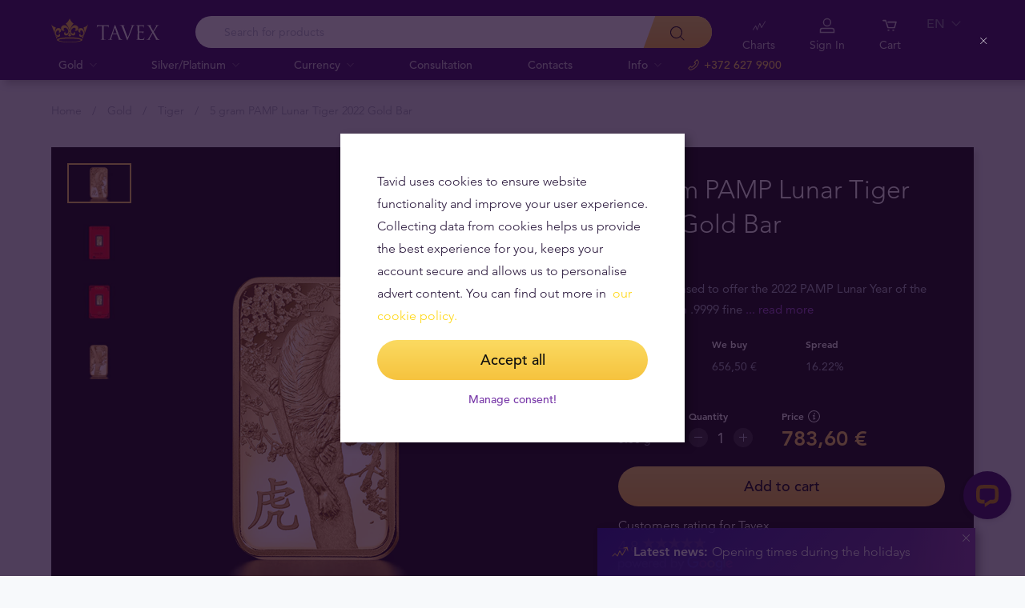

--- FILE ---
content_type: text/html; charset=UTF-8
request_url: https://tavid.ee/en/gold/5-gram-pamp-lunar-tiger-2022-gold-bar/
body_size: 27610
content:
<!DOCTYPE html>
<html class="no-js" lang="en">
<head>
    <meta charset="utf-8">
    <meta name="viewport" content="width=device-width, initial-scale=1">
    <meta http-equiv="X-UA-Compatible" content="IE=Edge">
    <link rel="dns-prefetch" href="https://static.hotjar.com">
    <link rel="dns-prefetch" href="https://in.hotjar.com">
    <link rel="dns-prefetch" href="https://www.google-analytics.com">
    <link rel="dns-prefetch" href="https://www.googletagmanager.com">
    <link rel="dns-prefetch" href="https://media.tavid.ee">
    <link rel="dns-prefetch" href="https://www.gstatic.com">
    <link rel="apple-touch-icon" sizes="180x180" href="https://tavid.ee/wp-content/themes/tvx-facelift/inc/favicon/apple-touch-icon.png">
    <link rel="icon" type="image/png" sizes="32x32" href="https://tavid.ee/wp-content/themes/tvx-facelift/inc/favicon/favicon-32x32.png">
    <link rel="icon" type="image/png" sizes="16x16" href="https://tavid.ee/wp-content/themes/tvx-facelift/inc/favicon/favicon-16x16.png">
    <link rel="manifest" href="https://tavid.ee/wp-content/themes/tvx-facelift/inc/manifest.json">
    <link rel="mask-icon" href="https://tavid.ee/wp-content/themes/tvx-facelift/inc/favicon/safari-pinned-tab.svg" color="#5bbad5">
    <link rel="shortcut icon" href="https://tavid.ee/wp-content/themes/tvx-facelift/inc/favicon/favicon.ico">
    <meta name="msapplication-config" content="https://tavid.ee/wp-content/themes/tvx-facelift/inc/favicon/browserconfig.xml">
    <meta name="theme-color" content="#ffffff">
    <style type="text/css">
    @font-face{
        font-family:"Avenir W02";
        src:url("https://tavid.ee/wp-content/themes/tvx-facelift/inc/fonts/9251e78a-dec6-4eae-b2ef-978078607d9e.eot?#iefix");
        src:url("https://tavid.ee/wp-content/themes/tvx-facelift/inc/fonts/9251e78a-dec6-4eae-b2ef-978078607d9e.eot?#iefix") format("eot"),
            url("https://tavid.ee/wp-content/themes/tvx-facelift/inc/fonts/1c557856-58ec-4541-9452-7acb5ffe2c32.woff2") format("woff2"),
            url("https://tavid.ee/wp-content/themes/tvx-facelift/inc/fonts/23054762-d9a8-4fcf-8306-55423802e8e4.woff") format("woff"),
            url("https://tavid.ee/wp-content/themes/tvx-facelift/inc/fonts/c9033012-9826-4249-9537-be9d2f0c2652.ttf") format("truetype"),
            url("https://tavid.ee/wp-content/themes/tvx-facelift/inc/fonts/a4b30cfd-5216-4048-bd73-dfc0ce5daacf.svg#a4b30cfd-5216-4048-bd73-dfc0ce5daacf") format("svg");
        font-weight: 200;
        font-style: normal;
        font-display: swap;
    }
    @font-face{
        font-family:"Avenir W02";
        src:url("https://tavid.ee/wp-content/themes/tvx-facelift/inc/fonts/ebf375c1-452c-47da-aaf4-cf05c127a4cd.eot?#iefix");
        src:url("https://tavid.ee/wp-content/themes/tvx-facelift/inc/fonts/ebf375c1-452c-47da-aaf4-cf05c127a4cd.eot?#iefix") format("eot"),url("https://tavid.ee/wp-content/themes/tvx-facelift/inc/fonts/46d9ac88-dbbb-4a0e-afa2-aa57045a2d12.woff2") format("woff2"),url("https://tavid.ee/wp-content/themes/tvx-facelift/inc/fonts/b28810ec-90f0-4c3f-ac0e-f47ad568fe27.woff") format("woff"),url("https://tavid.ee/wp-content/themes/tvx-facelift/inc/fonts/2c8bff81-d390-4ce5-8611-d4932e64d05d.ttf") format("truetype"),url("https://tavid.ee/wp-content/themes/tvx-facelift/inc/fonts/622a45ad-5f63-4628-87c8-e6632a3d63fc.svg#622a45ad-5f63-4628-87c8-e6632a3d63fc") format("svg");
        font-weight: 400;
        font-style: normal;
        font-display: swap;
    }
    @font-face{
        font-family:"Avenir W02";
        src:url("https://tavid.ee/wp-content/themes/tvx-facelift/inc/fonts/3cbb38b5-39f7-4266-aef2-c1d76a430661.eot?#iefix");
        src:url("https://tavid.ee/wp-content/themes/tvx-facelift/inc/fonts/3cbb38b5-39f7-4266-aef2-c1d76a430661.eot?#iefix") format("eot"),url("https://tavid.ee/wp-content/themes/tvx-facelift/inc/fonts/55b3246a-2a53-4f75-b0da-6dffde8260ad.woff2") format("woff2"),url("https://tavid.ee/wp-content/themes/tvx-facelift/inc/fonts/0614ebff-0ec3-4726-98b3-379062bb14e7.woff") format("woff"),url("https://tavid.ee/wp-content/themes/tvx-facelift/inc/fonts/7ce0560a-1399-4d97-bca7-75fc1ad7ca07.ttf") format("truetype"),url("https://tavid.ee/wp-content/themes/tvx-facelift/inc/fonts/b400c57c-9dcf-4056-9349-20f51cc82688.svg#b400c57c-9dcf-4056-9349-20f51cc82688") format("svg");
        font-weight: 500;
        font-style: normal;
        font-display: swap;
    }
    @font-face{
        font-family:"Avenir W02";
        src:url("https://tavid.ee/wp-content/themes/tvx-facelift/inc/fonts/4a5082cd-dbf3-4cc4-903d-df495de21506.eot?#iefix");
        src:url("https://tavid.ee/wp-content/themes/tvx-facelift/inc/fonts/4a5082cd-dbf3-4cc4-903d-df495de21506.eot?#iefix") format("eot"),url("https://tavid.ee/wp-content/themes/tvx-facelift/inc/fonts/21d611aa-91cd-462c-9896-b71b85d3cca9.woff2") format("woff2"),url("https://tavid.ee/wp-content/themes/tvx-facelift/inc/fonts/9594894d-c00f-4259-842f-d7991a3af9ee.woff") format("woff"),url("https://tavid.ee/wp-content/themes/tvx-facelift/inc/fonts/e5f40243-1250-46a5-b1be-9cdafabc981b.ttf") format("truetype"),url("https://tavid.ee/wp-content/themes/tvx-facelift/inc/fonts/5ee62038-f47d-4df9-8bc2-ea98d94d867a.svg#5ee62038-f47d-4df9-8bc2-ea98d94d867a") format("svg");
        font-weight: 700;
        font-style: normal;
        font-display: swap;
    }
    @font-face{
        font-family:"Avenir Next W00";
        src:url("https://tavid.ee/wp-content/themes/tvx-facelift/inc/fonts/069faa0e-9913-48c4-9ef7-89a4bc080b65.eot?#iefix");
        src:url("https://tavid.ee/wp-content/themes/tvx-facelift/inc/fonts/069faa0e-9913-48c4-9ef7-89a4bc080b65.eot?#iefix") format("eot"),url("https://tavid.ee/wp-content/themes/tvx-facelift/inc/fonts/7db1f672-3a8f-4d19-9c49-7f61aed450b5.woff2") format("woff2"),url("https://tavid.ee/wp-content/themes/tvx-facelift/inc/fonts/4ab86b35-c0c2-42b5-98ad-4b6eba66b197.woff") format("woff"),url("https://tavid.ee/wp-content/themes/tvx-facelift/inc/fonts/276b3566-1c3b-4bc1-8915-15314f091f29.ttf") format("truetype"),url("https://tavid.ee/wp-content/themes/tvx-facelift/inc/fonts/5d02f5f4-46e7-453a-aef9-3e7106d7bb68.svg#5d02f5f4-46e7-453a-aef9-3e7106d7bb68") format("svg");
        font-weight: 200;
        font-style: normal;
        font-display: swap;
    }
    @font-face{
        font-family:"Avenir Next W00";
        src:url("https://tavid.ee/wp-content/themes/tvx-facelift/inc/fonts/fbf4298d-ef75-419c-b615-47f209a48ed2.eot?#iefix");
        src:url("https://tavid.ee/wp-content/themes/tvx-facelift/inc/fonts/fbf4298d-ef75-419c-b615-47f209a48ed2.eot?#iefix") format("eot"),url("https://tavid.ee/wp-content/themes/tvx-facelift/inc/fonts/40d36b4a-60c6-460a-bf43-4c948c23563e.woff2") format("woff2"),url("https://tavid.ee/wp-content/themes/tvx-facelift/inc/fonts/45b78f45-e639-4836-8612-e0892e120f14.woff") format("woff"),url("https://tavid.ee/wp-content/themes/tvx-facelift/inc/fonts/cbc021cc-b96f-4c82-ba0d-59cb0b7449c0.ttf") format("truetype"),url("https://tavid.ee/wp-content/themes/tvx-facelift/inc/fonts/c6778bcf-ca82-4a86-8a5f-08b70c9a71fd.svg#c6778bcf-ca82-4a86-8a5f-08b70c9a71fd") format("svg");
        font-weight: 700;
        font-style: normal;
        font-display: swap;
    }
    @font-face{
        font-family:"Trajan W08";
        src:url("https://tavid.ee/wp-content/themes/tvx-facelift/inc/fonts/b1ea5371-054f-484d-aa42-a79997cd4e21.eot?#iefix");
        src:url("https://tavid.ee/wp-content/themes/tvx-facelift/inc/fonts/b1ea5371-054f-484d-aa42-a79997cd4e21.eot?#iefix") format("eot"),url("https://tavid.ee/wp-content/themes/tvx-facelift/inc/fonts/5d1b6630-25f6-4064-9af1-ed6826e12e8c.woff2") format("woff2"),url("https://tavid.ee/wp-content/themes/tvx-facelift/inc/fonts/2649890f-ced1-4b53-9a01-4ce5a76159a6.woff") format("woff"),url("https://tavid.ee/wp-content/themes/tvx-facelift/inc/fonts/b66b7a48-c18d-4214-8f34-27f14538f51f.ttf") format("truetype"),url("https://tavid.ee/wp-content/themes/tvx-facelift/inc/fonts/083f0ff8-1ce1-4e64-bb92-478df522f370.svg#083f0ff8-1ce1-4e64-bb92-478df522f370") format("svg");
        font-weight: 400;
        font-style: normal;
        font-display: swap;
    }
    .h-hidden {
        display: none !important;
    }
    </style>

            <meta name='robots' content='index, follow, max-image-preview:large, max-snippet:-1, max-video-preview:-1' />

	<!-- This site is optimized with the Yoast SEO plugin v26.6 - https://yoast.com/wordpress/plugins/seo/ -->
	<title>5 gram PAMP Lunar Tiger 2022 Gold Bar | Tavid - Kuld &amp; Hõbe</title>
	<meta name="description" content="Oleme miljonite rahulolevate klientide silmis kõige usaldusväärsem finantspartner. Kõik kuldmündid ning -plaadid mugavalt veebipoest. Proovi järgi!" />
	<link rel="canonical" href="https://tavid.ee/en/gold/5-gram-pamp-lunar-tiger-2022-gold-bar/" />
	<meta property="og:locale" content="en_US" />
	<meta property="og:type" content="article" />
	<meta property="og:title" content="5 gram PAMP Lunar Tiger 2022 Gold Bar | Tavid - Kuld &amp; Hõbe" />
	<meta property="og:description" content="Oleme miljonite rahulolevate klientide silmis kõige usaldusväärsem finantspartner. Kõik kuldmündid ning -plaadid mugavalt veebipoest. Proovi järgi!" />
	<meta property="og:url" content="https://tavid.ee/en/gold/5-gram-pamp-lunar-tiger-2022-gold-bar/" />
	<meta property="og:site_name" content="Tavid Kuld ja Valuuta" />
	<meta property="article:publisher" content="https://www.facebook.com/TavidKuldValuuta/" />
	<meta property="article:modified_time" content="2023-12-12T11:15:19+00:00" />
	<meta name="twitter:card" content="summary_large_image" />
	<!-- / Yoast SEO plugin. -->


<link rel='dns-prefetch' href='//connect.livechatinc.com' />
<link rel='dns-prefetch' href='//www.google.com' />
<style id='wp-img-auto-sizes-contain-inline-css' type='text/css'>
img:is([sizes=auto i],[sizes^="auto," i]){contain-intrinsic-size:3000px 1500px}
/*# sourceURL=wp-img-auto-sizes-contain-inline-css */
</style>
<link rel='preload' as='style' onload="this.onload=null;this.rel='stylesheet'" id='google_business_reviews_rating_wp_css' href='https://tavid.ee/wp-content/plugins/g-business-reviews-rating/wp/css/css.css' type='text/css' media='all' /><link rel='stylesheet' id='global-css' href='https://tavid.ee/wp-content/themes/tvx-facelift/inc/css/global.25.17.1.min.css?v=25.17.1' type='text/css' media='all' />
<meta name="generator" content="performant-translations 1.2.0">
<script type="application/ld+json">{"@context":"https:\/\/schema.org","@type":"BreadcrumbList","itemListElement":[{"@type":"ListItem","position":1,"name":"Home","item":"https:\/\/tavid.ee\/en\/"},{"@type":"ListItem","position":2,"name":"Gold","item":"https:\/\/tavid.ee\/en\/gold\/"},{"@type":"ListItem","position":3,"name":"Tiger","item":"https:\/\/tavid.ee\/en\/gold\/tiger\/"},{"@type":"ListItem","position":4,"name":"5 gram PAMP Lunar Tiger 2022 Gold Bar","item":"https:\/\/tavid.ee\/en\/gold\/5-gram-pamp-lunar-tiger-2022-gold-bar\/"}]}</script><script type="application/ld+json">{"@context":"https:\/\/www.schema.org","@type":"product","brand":{"@type":"Organization","name":"Tavex"},"weight":{"unitCode":"g","value":"5.00"},"sku":"GB5gPa22","url":"https:\/\/tavid.ee\/en\/gold\/5-gram-pamp-lunar-tiger-2022-gold-bar\/","name":"5 gram PAMP Lunar Tiger 2022 Gold Bar","image":"https:\/\/img.tavid.ee\/v7\/_product_catalog_\/5-gram-pamp-lunar-tiger-2022-gold-bar\/PAMP%20gold%20Lunar%201oz%202022%20Tiger%20reverse%20nopackage.jpg?height=1200&width=1200&func=crop","description":"5 gram PAMP Lunar Tiger 2022 Gold Bar","manufacturer":"PAMP","offers":{"@type":"Offer","availability":"https:\/\/schema.org\/InStock","price":783.6,"priceCurrency":"EUR","seller":{"@type":"Organization","name":"Tavex"}}}</script><meta name="verify-paysera" content="e604767af3c86acbd687a2d74cd9752b"><meta property="og:image" content="https://img.tavid.ee/v7/_product_catalog_/5-gram-pamp-lunar-tiger-2022-gold-bar/PAMP%20gold%20Lunar%201oz%202022%20Tiger%20reverse%20nopackage.jpg?height=1200&width=1200&func=crop"/><!-- Google Tag Manager --><script nonce="9a5df444782b130979414ab7dd53fe70">(function(w,d,s,l,i){w[l]=w[l]||[];w[l].push({'gtm.start':
new Date().getTime(),event:'gtm.js'});var f=d.getElementsByTagName(s)[0],
j=d.createElement(s),dl=l!='dataLayer'?'&l='+l:'';j.async=true;j.src=
'https://www.googletagmanager.com/gtm.js?id='+i+dl;f.parentNode.insertBefore(j,f);
})(window,document,'script','dataLayer','GTM-TWH4T4X');</script><!-- End Google Tag Manager -->		<style type="text/css" id="wp-custom-css">
			.v-blog__header-subtitle
{
    display: none;
}
.v-screen__product .product__stock {
    display: none;
}
@media only screen and (min-width: 1170px) {
    .header__nav-wrapper {
        max-width: 780px;
    }
}
a[href*="makroskoop.ee"] {
  display: none;
}
body.is-screen.page-template-template-ad-gold .items > .item .logo {
	width: 30%;
}
.header__actions-drop-item:has(a[href*="tavexid/hinnarobotid"])  {
  display: none;
}
.header__actions-drop-item:has(a[href*="tavexid/en/price-bots"])  {
  display: none;
}
.header__actions-drop-item:has(a[href*="tavexid/ru/price-bots"])  {
  display: none;
}
.grecaptcha-badge {
	visibility: hidden;
}		</style>
		
    
        <style>
        html {
            margin-top: 0 !important;
        }
    </style>
<style id='global-styles-inline-css' type='text/css'>
:root{--wp--preset--aspect-ratio--square: 1;--wp--preset--aspect-ratio--4-3: 4/3;--wp--preset--aspect-ratio--3-4: 3/4;--wp--preset--aspect-ratio--3-2: 3/2;--wp--preset--aspect-ratio--2-3: 2/3;--wp--preset--aspect-ratio--16-9: 16/9;--wp--preset--aspect-ratio--9-16: 9/16;--wp--preset--color--black: #000000;--wp--preset--color--cyan-bluish-gray: #abb8c3;--wp--preset--color--white: #ffffff;--wp--preset--color--pale-pink: #f78da7;--wp--preset--color--vivid-red: #cf2e2e;--wp--preset--color--luminous-vivid-orange: #ff6900;--wp--preset--color--luminous-vivid-amber: #fcb900;--wp--preset--color--light-green-cyan: #7bdcb5;--wp--preset--color--vivid-green-cyan: #00d084;--wp--preset--color--pale-cyan-blue: #8ed1fc;--wp--preset--color--vivid-cyan-blue: #0693e3;--wp--preset--color--vivid-purple: #9b51e0;--wp--preset--gradient--vivid-cyan-blue-to-vivid-purple: linear-gradient(135deg,rgb(6,147,227) 0%,rgb(155,81,224) 100%);--wp--preset--gradient--light-green-cyan-to-vivid-green-cyan: linear-gradient(135deg,rgb(122,220,180) 0%,rgb(0,208,130) 100%);--wp--preset--gradient--luminous-vivid-amber-to-luminous-vivid-orange: linear-gradient(135deg,rgb(252,185,0) 0%,rgb(255,105,0) 100%);--wp--preset--gradient--luminous-vivid-orange-to-vivid-red: linear-gradient(135deg,rgb(255,105,0) 0%,rgb(207,46,46) 100%);--wp--preset--gradient--very-light-gray-to-cyan-bluish-gray: linear-gradient(135deg,rgb(238,238,238) 0%,rgb(169,184,195) 100%);--wp--preset--gradient--cool-to-warm-spectrum: linear-gradient(135deg,rgb(74,234,220) 0%,rgb(151,120,209) 20%,rgb(207,42,186) 40%,rgb(238,44,130) 60%,rgb(251,105,98) 80%,rgb(254,248,76) 100%);--wp--preset--gradient--blush-light-purple: linear-gradient(135deg,rgb(255,206,236) 0%,rgb(152,150,240) 100%);--wp--preset--gradient--blush-bordeaux: linear-gradient(135deg,rgb(254,205,165) 0%,rgb(254,45,45) 50%,rgb(107,0,62) 100%);--wp--preset--gradient--luminous-dusk: linear-gradient(135deg,rgb(255,203,112) 0%,rgb(199,81,192) 50%,rgb(65,88,208) 100%);--wp--preset--gradient--pale-ocean: linear-gradient(135deg,rgb(255,245,203) 0%,rgb(182,227,212) 50%,rgb(51,167,181) 100%);--wp--preset--gradient--electric-grass: linear-gradient(135deg,rgb(202,248,128) 0%,rgb(113,206,126) 100%);--wp--preset--gradient--midnight: linear-gradient(135deg,rgb(2,3,129) 0%,rgb(40,116,252) 100%);--wp--preset--font-size--small: 13px;--wp--preset--font-size--medium: 20px;--wp--preset--font-size--large: 36px;--wp--preset--font-size--x-large: 42px;--wp--preset--spacing--20: 0.44rem;--wp--preset--spacing--30: 0.67rem;--wp--preset--spacing--40: 1rem;--wp--preset--spacing--50: 1.5rem;--wp--preset--spacing--60: 2.25rem;--wp--preset--spacing--70: 3.38rem;--wp--preset--spacing--80: 5.06rem;--wp--preset--shadow--natural: 6px 6px 9px rgba(0, 0, 0, 0.2);--wp--preset--shadow--deep: 12px 12px 50px rgba(0, 0, 0, 0.4);--wp--preset--shadow--sharp: 6px 6px 0px rgba(0, 0, 0, 0.2);--wp--preset--shadow--outlined: 6px 6px 0px -3px rgb(255, 255, 255), 6px 6px rgb(0, 0, 0);--wp--preset--shadow--crisp: 6px 6px 0px rgb(0, 0, 0);}:where(.is-layout-flex){gap: 0.5em;}:where(.is-layout-grid){gap: 0.5em;}body .is-layout-flex{display: flex;}.is-layout-flex{flex-wrap: wrap;align-items: center;}.is-layout-flex > :is(*, div){margin: 0;}body .is-layout-grid{display: grid;}.is-layout-grid > :is(*, div){margin: 0;}:where(.wp-block-columns.is-layout-flex){gap: 2em;}:where(.wp-block-columns.is-layout-grid){gap: 2em;}:where(.wp-block-post-template.is-layout-flex){gap: 1.25em;}:where(.wp-block-post-template.is-layout-grid){gap: 1.25em;}.has-black-color{color: var(--wp--preset--color--black) !important;}.has-cyan-bluish-gray-color{color: var(--wp--preset--color--cyan-bluish-gray) !important;}.has-white-color{color: var(--wp--preset--color--white) !important;}.has-pale-pink-color{color: var(--wp--preset--color--pale-pink) !important;}.has-vivid-red-color{color: var(--wp--preset--color--vivid-red) !important;}.has-luminous-vivid-orange-color{color: var(--wp--preset--color--luminous-vivid-orange) !important;}.has-luminous-vivid-amber-color{color: var(--wp--preset--color--luminous-vivid-amber) !important;}.has-light-green-cyan-color{color: var(--wp--preset--color--light-green-cyan) !important;}.has-vivid-green-cyan-color{color: var(--wp--preset--color--vivid-green-cyan) !important;}.has-pale-cyan-blue-color{color: var(--wp--preset--color--pale-cyan-blue) !important;}.has-vivid-cyan-blue-color{color: var(--wp--preset--color--vivid-cyan-blue) !important;}.has-vivid-purple-color{color: var(--wp--preset--color--vivid-purple) !important;}.has-black-background-color{background-color: var(--wp--preset--color--black) !important;}.has-cyan-bluish-gray-background-color{background-color: var(--wp--preset--color--cyan-bluish-gray) !important;}.has-white-background-color{background-color: var(--wp--preset--color--white) !important;}.has-pale-pink-background-color{background-color: var(--wp--preset--color--pale-pink) !important;}.has-vivid-red-background-color{background-color: var(--wp--preset--color--vivid-red) !important;}.has-luminous-vivid-orange-background-color{background-color: var(--wp--preset--color--luminous-vivid-orange) !important;}.has-luminous-vivid-amber-background-color{background-color: var(--wp--preset--color--luminous-vivid-amber) !important;}.has-light-green-cyan-background-color{background-color: var(--wp--preset--color--light-green-cyan) !important;}.has-vivid-green-cyan-background-color{background-color: var(--wp--preset--color--vivid-green-cyan) !important;}.has-pale-cyan-blue-background-color{background-color: var(--wp--preset--color--pale-cyan-blue) !important;}.has-vivid-cyan-blue-background-color{background-color: var(--wp--preset--color--vivid-cyan-blue) !important;}.has-vivid-purple-background-color{background-color: var(--wp--preset--color--vivid-purple) !important;}.has-black-border-color{border-color: var(--wp--preset--color--black) !important;}.has-cyan-bluish-gray-border-color{border-color: var(--wp--preset--color--cyan-bluish-gray) !important;}.has-white-border-color{border-color: var(--wp--preset--color--white) !important;}.has-pale-pink-border-color{border-color: var(--wp--preset--color--pale-pink) !important;}.has-vivid-red-border-color{border-color: var(--wp--preset--color--vivid-red) !important;}.has-luminous-vivid-orange-border-color{border-color: var(--wp--preset--color--luminous-vivid-orange) !important;}.has-luminous-vivid-amber-border-color{border-color: var(--wp--preset--color--luminous-vivid-amber) !important;}.has-light-green-cyan-border-color{border-color: var(--wp--preset--color--light-green-cyan) !important;}.has-vivid-green-cyan-border-color{border-color: var(--wp--preset--color--vivid-green-cyan) !important;}.has-pale-cyan-blue-border-color{border-color: var(--wp--preset--color--pale-cyan-blue) !important;}.has-vivid-cyan-blue-border-color{border-color: var(--wp--preset--color--vivid-cyan-blue) !important;}.has-vivid-purple-border-color{border-color: var(--wp--preset--color--vivid-purple) !important;}.has-vivid-cyan-blue-to-vivid-purple-gradient-background{background: var(--wp--preset--gradient--vivid-cyan-blue-to-vivid-purple) !important;}.has-light-green-cyan-to-vivid-green-cyan-gradient-background{background: var(--wp--preset--gradient--light-green-cyan-to-vivid-green-cyan) !important;}.has-luminous-vivid-amber-to-luminous-vivid-orange-gradient-background{background: var(--wp--preset--gradient--luminous-vivid-amber-to-luminous-vivid-orange) !important;}.has-luminous-vivid-orange-to-vivid-red-gradient-background{background: var(--wp--preset--gradient--luminous-vivid-orange-to-vivid-red) !important;}.has-very-light-gray-to-cyan-bluish-gray-gradient-background{background: var(--wp--preset--gradient--very-light-gray-to-cyan-bluish-gray) !important;}.has-cool-to-warm-spectrum-gradient-background{background: var(--wp--preset--gradient--cool-to-warm-spectrum) !important;}.has-blush-light-purple-gradient-background{background: var(--wp--preset--gradient--blush-light-purple) !important;}.has-blush-bordeaux-gradient-background{background: var(--wp--preset--gradient--blush-bordeaux) !important;}.has-luminous-dusk-gradient-background{background: var(--wp--preset--gradient--luminous-dusk) !important;}.has-pale-ocean-gradient-background{background: var(--wp--preset--gradient--pale-ocean) !important;}.has-electric-grass-gradient-background{background: var(--wp--preset--gradient--electric-grass) !important;}.has-midnight-gradient-background{background: var(--wp--preset--gradient--midnight) !important;}.has-small-font-size{font-size: var(--wp--preset--font-size--small) !important;}.has-medium-font-size{font-size: var(--wp--preset--font-size--medium) !important;}.has-large-font-size{font-size: var(--wp--preset--font-size--large) !important;}.has-x-large-font-size{font-size: var(--wp--preset--font-size--x-large) !important;}
/*# sourceURL=global-styles-inline-css */
</style>
</head>
<body class="wp-singular gold-template-default single single-gold postid-19496 wp-theme-tvx-facelift preload ">
    <div class="h-canvas">
                    <div class="h-overlay"></div>
<a href="https://tavid.ee/en/compare/" class="button__compare button__compare--fab js-compare-button h-hidden-lg" style="display: none;" >
    <span class="button__compare-value js-content-button-amount"></span>
    <svg class="icon button__compare-icon"><use xlink:href="https://tavid.ee/wp-content/themes/tvx-facelift/inc/svg/global.25.17.1.svg#compare"></use></svg>
</a>
<header class="header js-menu --v2 header--EE">
            




<div class="h-hidden" id="cookie-initial-modal">
    <div class="modaal__content">
                                <div class="text">
                                <p class="modaal__title-text cookie-initial__text"><p>Tavid uses cookies to ensure website functionality and improve your user experience. Collecting data from cookies helps us provide the best experience for you, keeps your account secure and allows us to personalise advert content. You can find out more in  <span style="color: #ffd712;"><a style="color: #ffd712;" rel="noopener" href="https://tavid.ee/en/cookies-policy/" target="_blank">our cookie policy.</a></span></p>
</p>
    <form class="form-group cookie-initial__inner">
        <div class="form-group__row">
            <a href="#"  class="button button--block js-cookie-policy-agree" data-id="GB5gPa22" >
    <span class="button__inner">
        Accept all        <i class="button__bubble"></i>
    </span>
</a>
        </div>
        <div class="form-group__row">
            <a href="#cookie-modal"  class="button button--naked button--white button--inline js-modaal js-initial-cookies-modaal-manage" data-id="GB5gPa22" data-custom-class="modaal--split modaal--small-title" >
    <span class="button__inner">
        Manage consent!        <i class="button__bubble"></i>
    </span>
</a>
        </div>
    </form>

                    </div>
                    </div><!-- /.modaal__content -->
</div><!-- /div -->

<div class="h-hidden" id="cookie-modal">
    <div class="modaal__content">
                <div class="grid grid--no-gutter grid--equalheight">
                        <div class="grid__col--md-6 modaal__body">
                <div class="modaal__content-inner modaal__content-inner--primary">
                                                                                        <p class="modaal__title-text">Please select what cookies you allow us to use</p>
    <form class="form-group js-cookie-consent-form">
        <div class="form-group__row">
            <div class="form-check form-check--large">
    <input
        type="checkbox"
          id="cookie-consent-necessary"           name="necessary"         value=""
        
        class="form-check__input"
         checked="checked"                 disabled="disabled"     >
    <label for="cookie-consent-necessary" class="form-check__label">    Necessary cookies <div class="tooltip tooltip--large " data-tooltip='Necessary cookies help make our website usable by enabling basic functions like page navigation and access to secure areas of the website. The website cannot function properly without necessary cookies.' data-position='left'>
            <svg class="icon tooltip__icon "><use xlink:href="https://tavid.ee/wp-content/themes/tvx-facelift/inc/svg/global.25.17.1.svg#info"></use></svg>
    </div>
</label>
    <div class="form-check__bubble"></div>
</div>
        </div>
        <div class="form-group__row">
            <div class="form-check form-check--large">
    <input
        type="checkbox"
          id="cookie-consent-preference"           name="preference"         value=""
        
        class="form-check__input"
                            >
    <label for="cookie-consent-preference" class="form-check__label">    Preference cookies <div class="tooltip tooltip--large " data-tooltip='Preference cookies enables us to remember information that changes the way the website behaves or looks, like what is your preferred language or what region you are in.' data-position='left'>
            <svg class="icon tooltip__icon "><use xlink:href="https://tavid.ee/wp-content/themes/tvx-facelift/inc/svg/global.25.17.1.svg#info"></use></svg>
    </div>
</label>
    <div class="form-check__bubble"></div>
</div>
        </div>
        <div class="form-group__row">
            <div class="form-check form-check--large">
    <input
        type="checkbox"
          id="cookie-consent-marketing"           name="marketing"         value=""
        
        class="form-check__input"
                            >
    <label for="cookie-consent-marketing" class="form-check__label">    Targeting cookies <div class="tooltip tooltip--large " data-tooltip='Targeting cookies are used to track visitors across websites. The intention is to display only those ads that are relevant and engaging for our customers and thereby more valuable for publishers and third party advertisers.' data-position='left'>
            <svg class="icon tooltip__icon "><use xlink:href="https://tavid.ee/wp-content/themes/tvx-facelift/inc/svg/global.25.17.1.svg#info"></use></svg>
    </div>
</label>
    <div class="form-check__bubble"></div>
</div>
        </div>
        <div class="form-group__row">
            <div class="form-check form-check--large">
    <input
        type="checkbox"
          id="cookie-consent-statistic"           name="statistic"         value=""
        
        class="form-check__input"
                            >
    <label for="cookie-consent-statistic" class="form-check__label">    Analytical cookies <div class="tooltip tooltip--large " data-tooltip='Analytical cookies allow us to count visits and traffic sources, so we can measure and improve the performance of our site. They help us know which pages are the most and least popular and see how visitors move around the site. This information is collected and reported anonymously.' data-position='left'>
            <svg class="icon tooltip__icon "><use xlink:href="https://tavid.ee/wp-content/themes/tvx-facelift/inc/svg/global.25.17.1.svg#info"></use></svg>
    </div>
</label>
    <div class="form-check__bubble"></div>
</div>
        </div>
        <div class="form-group__row">
            <a href="#"  class="button button--block js-cookie-policy-agree" data-id="GB5gPa22" >
    <span class="button__inner">
        Accept all        <i class="button__bubble"></i>
    </span>
</a>
        </div>
        <div class="form-group__row">
            <a href="#"  class="button button--block button--large button--purple js-cookie-save-preferences" data-id="GB5gPa22" >
    <span class="button__inner">
        Save my preferences        <i class="button__bubble"></i>
    </span>
</a>
        </div>
    </form>

                </div>
            </div>
            <div class="grid__col--md-6 modaal__body">
                <div class="modaal__content-inner modaal__content-inner--secondary">
                        <p>Cookies are small files of letters and digits downloaded and saved on your computer or another device (for instance, a mobile phone, a tablet) and saved in your browser while you visit a website. They can be used to track the pages you visit on the website, save the information you enter or remember your preferences such as language settings as long as you’re browsing the website.</p>

    <a href="#cookie-explanation"  class="button button--naked button--white button--inline button--cookie-explain js-modaal js-cookie-call-explanation" data-id="GB5gPa22" data-custom-class="modaal--large cookie-explanation" >
    <span class="button__inner">
        Explain cookies        <i class="button__bubble"></i>
    </span>
</a>

                </div>
            </div>
        </div>
            </div><!-- /.modaal__content -->
</div><!-- /div -->

<div class="h-hidden" id="cookie-explanation">
    <div class="modaal__content">
                <div class="h2 modaal__title">Cookie usage</div>                <div class="text">
                                <div class="text editor">
        
    </div>
    <div class="accordion  js-filter-search-group">
                <div class="accordion__item js-accordion" id="cookies-accordion-necessary">
            <a href="#cookies-accordion-necessary" class="accordion__header js-accordion-control" data-status="" data-invested="" data-current="">
                <div class="accordion__title">Necessary cookies</div>
            </a>
            <div class="accordion__content js-accordion-content">
                <div class="accordion__inner">
                    <div class="text editor">
                        <table class="table">
                            <thead>
                            <tr>
                                <th>Cookie name</th>
                                <th>Cookie description</th>
                                <th>Cookie duration</th>
                            </tr>
                            </thead>
                            <tbody>
                                                            <tr>
                                    <td>tavex_cookie_consent</td>
                                    <td>Stores cookie consent options selected</td>
                                    <td>60 weeks</td>
                                </tr>
                                                            <tr>
                                    <td>tavex_customer</td>
                                    <td>Tavex customer ID</td>
                                    <td>30 days</td>
                                </tr>
                                                            <tr>
                                    <td>wp-wpml_current_language</td>
                                    <td>Stores selected language</td>
                                    <td>1 day</td>
                                </tr>
                                                            <tr>
                                    <td>AWSALB</td>
                                    <td>AWS ALB sticky session cookie</td>
                                    <td>6 days</td>
                                </tr>
                                                            <tr>
                                    <td>AWSALBCORS</td>
                                    <td>AWS ALB sticky session cookie</td>
                                    <td>6 days</td>
                                </tr>
                                                            <tr>
                                    <td>NO_CACHE</td>
                                    <td>Used to disable page caching</td>
                                    <td>1 day</td>
                                </tr>
                                                            <tr>
                                    <td>PHPSESSID</td>
                                    <td>Identifier for PHP session</td>
                                    <td>Session</td>
                                </tr>
                                                            <tr>
                                    <td>latest_news</td>
                                    <td>Helps to keep notifications relevant by storing the latest news shown</td>
                                    <td>29 days</td>
                                </tr>
                                                            <tr>
                                    <td>latest_news_flash</td>
                                    <td>Helps to keep notifications relevant by storing the latest news shown</td>
                                    <td>29 days</td>
                                </tr>
                                                            <tr>
                                    <td>tavex_recently_viewed_products</td>
                                    <td>List of recently viewed products</td>
                                    <td>1 day</td>
                                </tr>
                                                            <tr>
                                    <td>tavex_compare_amount</td>
                                    <td>Number of items in product comparison view</td>
                                    <td>1 day</td>
                                </tr>
                                                        </tbody>
                        </table>
                    </div>
                </div>
            </div>
        </div>
                        <div class="accordion__item js-accordion" id="cookies-accordion-preference">
            <a href="#cookies-accordion-preference" class="accordion__header js-accordion-control" data-status="" data-invested="" data-current="">
                <div class="accordion__title">Preference cookies</div>
            </a>
            <div class="accordion__content js-accordion-content">
                <div class="accordion__inner">
                    <div class="text editor">
                        <table class="table">
                            <thead>
                            <tr>
                                <th>Cookie name</th>
                                <th>Cookie description</th>
                                <th>Cookie duration</th>
                            </tr>
                            </thead>
                            <tbody>
                                                            <tr>
                                    <td>chart-widget-tab-*-*-*</td>
                                    <td>Remembers last chart options (i.e currency, time period, etc)</td>
                                    <td>29 days</td>
                                </tr>
                                                            <tr>
                                    <td>archive_layout</td>
                                    <td>Stores selected product layout on category pages</td>
                                    <td>1 day</td>
                                </tr>
                                                        </tbody>
                        </table>
                    </div>
                </div>
            </div>
        </div>
                        <div class="accordion__item js-accordion js-filter-search-row  " id="cookies-accordion-marketing">
            <a href="#cookies-accordion-marketing" class="accordion__header js-accordion-control" data-status="" data-invested="" data-current="">
                <div class="accordion__title">Targeting cookies</div>
            </a>
            <div class="accordion__content js-accordion-content">
                <div class="accordion__inner">
                    <div class="text editor">
                        <table class="table">
                            <thead>
                            <tr>
                                <th>Cookie name</th>
                                <th>Cookie description</th>
                                <th>Cookie duration</th>
                            </tr>
                            </thead>
                            <tbody>
                                                            <tr>
                                    <td>cartstack.com-*</td>
                                    <td>Used for tracking abandoned shopping carts</td>
                                    <td>1 year</td>
                                </tr>
                                                            <tr>
                                    <td>_omappvp</td>
                                    <td>Used by OptinMonster for determining new vs. returning visitors. Expires in 11 years</td>
                                    <td>11 years</td>
                                </tr>
                                                            <tr>
                                    <td>_omappvs</td>
                                    <td>Used by OptinMonster for determining when a new visitor becomes a returning visitor</td>
                                    <td>Session</td>
                                </tr>
                                                            <tr>
                                    <td>om*</td>
                                    <td>Used by OptinMonster to track interactions with campaigns</td>
                                    <td>Persistent</td>
                                </tr>
                                                        </tbody>
                        </table>
                    </div>
                </div>
            </div>
        </div>
                        <div class="accordion__item js-accordion js-filter-search-row  " id="cookies-accordion-statistic">
            <a href="#cookies-accordion-statistic" class="accordion__header js-accordion-control" data-status="" data-invested="" data-current="">
                <div class="accordion__title">Analytical cookies</div>
            </a>
            <div class="accordion__content js-accordion-content">
                <div class="accordion__inner">
                    <div class="text editor">
                        <table class="table">
                            <thead>
                            <tr>
                                <th>Cookie name</th>
                                <th>Cookie description</th>
                                <th>Cookie duration</th>
                            </tr>
                            </thead>
                            <tbody>
                                                            <tr>
                                    <td>_ga</td>
                                    <td>Used to distinguish users</td>
                                    <td>2 years</td>
                                </tr>
                                                            <tr>
                                    <td>_gid</td>
                                    <td>Used to distinguish users</td>
                                    <td>24 hours</td>
                                </tr>
                                                            <tr>
                                    <td>_ga_*</td>
                                    <td>Used to persist session state</td>
                                    <td>2 years</td>
                                </tr>
                                                            <tr>
                                    <td>_gac_*</td>
                                    <td>Contains campaign related information</td>
                                    <td>90 days</td>
                                </tr>
                                                            <tr>
                                    <td>_gat_gtag_*</td>
                                    <td>Used to throttle request rate</td>
                                    <td>1 minute</td>
                                </tr>
                                                            <tr>
                                    <td>_fbc</td>
                                    <td>Facebook advertisement cookie</td>
                                    <td>2 years</td>
                                </tr>
                                                            <tr>
                                    <td>_fbp</td>
                                    <td>Facebook cookie for distinguishing unique users</td>
                                    <td>2 years</td>
                                </tr>
                                                        </tbody>
                        </table>
                    </div>
                </div>
            </div>
        </div>
            </div>

                    </div>
                    </div><!-- /.modaal__content -->
</div><!-- /div -->
            <div class="header__inner">
        <div class="header__container">
            <div class="header__logo">
                <a href="https://tavid.ee/en/" class="logo"><img src="https://tavid.ee/wp-content/themes/tvx-facelift/inc/img/logo-tavex.svg" alt="Logo" class="logo__img"></a>
            </div>
            <!-- visible only on mobile/tablet -->
            <a href="#" class="header__nav-toggle header__nav-toggle--htx js-has-update"><span></span></a>
            <a href="#" class="header__search-toggle js-search-toggle"><svg class="icon "><use xlink:href="https://tavid.ee/wp-content/themes/tvx-facelift/inc/svg/global.25.17.1.svg#search"></use></svg>
</a>
            <div class="js-content-header-mobile-actions">
                    <a href="#auth" class="header__account-toggle js-login-redirect"><svg class="icon "><use xlink:href="https://tavid.ee/wp-content/themes/tvx-facelift/inc/svg/global.25.17.1.svg#personal-bold"></use></svg>
</a>
            </div>
            <!-- /visible only on mobile/tablet -->
            <nav class="header__nav h-clearfix">
                <div class="header__nav-label">Menu</div>
                <div class="header__lang">
                                        <form autocomplete="off">
                        <div class="form-textfield form-select form-select--search form-select--naked form-select--lang js-change-page js-lang-select">
    <div class="form-textfield__inner">
            <select
                            id="lang-select-mobile"
                                    class="form-textfield__input dropdown__search"
                         data-id="GB5gPa22"                        
                                >
                        <option  value="https://tavid.ee/kuld/5-g-pamp-lunar-tiigriaasta-kuldplaat-2022/">ET</option>
                        <option  value="https://tavid.ee/en/gold/5-gram-pamp-lunar-tiger-2022-gold-bar/" selected="selected">EN</option>
                        <option  value="https://tavid.ee/ru/zoloto/5g-pamp-slitok-god-tigra-2022/">RU</option>
                    </select>
    
    
        </div>
</div>
                    </form>
                                    </div>
                <ul class="header__nav-wrapper">
                                        <li class="header__nav-item has-subnav ">
                        <a href="https://tavid.ee/en/gold" class="header__nav-link">Gold</a>
                                                <ul class="megamenu">
        <li class="megamenu__col">
                <div class="h4 megamenu__title megamenu__back"><a href="https://tavid.ee/en/gold" class="megamenu__back-link"><svg class="icon megamenu__back-arrow"><use xlink:href="https://tavid.ee/wp-content/themes/tvx-facelift/inc/svg/global.25.17.1.svg#caret-left"></use></svg>
Investment Gold</a></div>
                <ul class="megamenu__nav h-clearfix">
                            <li class="megamenu__nav-item ">
                                            <a href="https://tavid.ee/en/gold-silver-pricelist/" class="megamenu__nav-link">
                            Gold pricelist<svg class="icon megamenu__caret-icon"><use xlink:href="https://tavid.ee/wp-content/themes/tvx-facelift/inc/svg/global.25.17.1.svg#caret-right"></use></svg>
<svg class="icon megamenu__arrow-icon"><use xlink:href="https://tavid.ee/wp-content/themes/tvx-facelift/inc/svg/global.25.17.1.svg#arrow-right"></use></svg>
                        </a>
                                    </li>
                            <li class="megamenu__nav-item ">
                                            <a href="https://tavid.ee/en/gold/gold-coins/" class="megamenu__nav-link">
                            Gold coins<svg class="icon megamenu__caret-icon"><use xlink:href="https://tavid.ee/wp-content/themes/tvx-facelift/inc/svg/global.25.17.1.svg#caret-right"></use></svg>
<svg class="icon megamenu__arrow-icon"><use xlink:href="https://tavid.ee/wp-content/themes/tvx-facelift/inc/svg/global.25.17.1.svg#arrow-right"></use></svg>
                        </a>
                                    </li>
                            <li class="megamenu__nav-item ">
                                            <a href="https://tavid.ee/en/gold/gold-bars/" class="megamenu__nav-link">
                            Gold bars<svg class="icon megamenu__caret-icon"><use xlink:href="https://tavid.ee/wp-content/themes/tvx-facelift/inc/svg/global.25.17.1.svg#caret-right"></use></svg>
<svg class="icon megamenu__arrow-icon"><use xlink:href="https://tavid.ee/wp-content/themes/tvx-facelift/inc/svg/global.25.17.1.svg#arrow-right"></use></svg>
                        </a>
                                    </li>
                            <li class="megamenu__nav-item ">
                                            <a href="https://tavid.ee/en/gold/historical-coins/" class="megamenu__nav-link">
                            Historical Gold Coins<svg class="icon megamenu__caret-icon"><use xlink:href="https://tavid.ee/wp-content/themes/tvx-facelift/inc/svg/global.25.17.1.svg#caret-right"></use></svg>
<svg class="icon megamenu__arrow-icon"><use xlink:href="https://tavid.ee/wp-content/themes/tvx-facelift/inc/svg/global.25.17.1.svg#arrow-right"></use></svg>
                        </a>
                                    </li>
                            <li class="megamenu__nav-item ">
                                            <a href="https://tavid.ee/en/gold/investment-packages/" class="megamenu__nav-link">
                            Investment packages<svg class="icon megamenu__caret-icon"><use xlink:href="https://tavid.ee/wp-content/themes/tvx-facelift/inc/svg/global.25.17.1.svg#caret-right"></use></svg>
<svg class="icon megamenu__arrow-icon"><use xlink:href="https://tavid.ee/wp-content/themes/tvx-facelift/inc/svg/global.25.17.1.svg#arrow-right"></use></svg>
                        </a>
                                    </li>
                            <li class="megamenu__nav-item ">
                                            <a href="https://tavid.ee/en/sell-gold-or-silver-to-tavid/" class="megamenu__nav-link">
                            Sell gold to Tavid<svg class="icon megamenu__caret-icon"><use xlink:href="https://tavid.ee/wp-content/themes/tvx-facelift/inc/svg/global.25.17.1.svg#caret-right"></use></svg>
<svg class="icon megamenu__arrow-icon"><use xlink:href="https://tavid.ee/wp-content/themes/tvx-facelift/inc/svg/global.25.17.1.svg#arrow-right"></use></svg>
                        </a>
                                    </li>
                            <li class="megamenu__nav-item ">
                                            <a href="https://tavid.ee/en/sell-gold-via-tavids-gold-envelope/" class="megamenu__nav-link">
                            Sell by post<svg class="icon megamenu__caret-icon"><use xlink:href="https://tavid.ee/wp-content/themes/tvx-facelift/inc/svg/global.25.17.1.svg#caret-right"></use></svg>
<svg class="icon megamenu__arrow-icon"><use xlink:href="https://tavid.ee/wp-content/themes/tvx-facelift/inc/svg/global.25.17.1.svg#arrow-right"></use></svg>
                        </a>
                                    </li>
                            <li class="megamenu__nav-item ">
                                            <a href="https://tavid.ee/en/gold/gift-ideas/" class="megamenu__nav-link">
                            Gold gift ideas<svg class="icon megamenu__caret-icon"><use xlink:href="https://tavid.ee/wp-content/themes/tvx-facelift/inc/svg/global.25.17.1.svg#caret-right"></use></svg>
<svg class="icon megamenu__arrow-icon"><use xlink:href="https://tavid.ee/wp-content/themes/tvx-facelift/inc/svg/global.25.17.1.svg#arrow-right"></use></svg>
                        </a>
                                    </li>
                            <li class="megamenu__nav-item ">
                                            <a href="https://tavid.ee/en/product/" class="megamenu__nav-link">
                            Other products<svg class="icon megamenu__caret-icon"><use xlink:href="https://tavid.ee/wp-content/themes/tvx-facelift/inc/svg/global.25.17.1.svg#caret-right"></use></svg>
<svg class="icon megamenu__arrow-icon"><use xlink:href="https://tavid.ee/wp-content/themes/tvx-facelift/inc/svg/global.25.17.1.svg#arrow-right"></use></svg>
                        </a>
                                    </li>
                    </ul>
        </li>
        <li class="megamenu__col">
                <div class="h4 megamenu__title"><a href="https://tavid.ee/en/gold" rel="nofollow" class="megamenu__link">Popular products<svg class="icon megamenu__arrow-icon"><use xlink:href="https://tavid.ee/wp-content/themes/tvx-facelift/inc/svg/global.25.17.1.svg#arrow-right"></use></svg>
</a></div>
                <ul class="megamenu__nav h-clearfix">
                            <li class="megamenu__nav-item  megamenu__product">
                                            <div class="product product--listing js-product" data-id="GCAuKa1oz">
    <a href="https://tavid.ee/en/gold/australian-kangaroo-gold-coin-1oz/" class="product__image--link">
        <figure class="product__figure">
                        <span class="product__figure-inner">
                                    <img src="[data-uri]"
                         data-srcset="https://img.tavid.ee/v7/_product_catalog_/1-oz-australian-kangaroo-gold-coin/1-oz-australian-kangaroo-gold-coin-2026.jpg?height=80&width=80&func=cropfit 80w, https://img.tavid.ee/v7/_product_catalog_/1-oz-australian-kangaroo-gold-coin/1-oz-australian-kangaroo-gold-coin-2026.jpg?height=160&width=160&func=cropfit 160w, https://img.tavid.ee/v7/_product_catalog_/1-oz-australian-kangaroo-gold-coin/1-oz-australian-kangaroo-gold-coin-2026.jpg?height=242&width=242&func=cropfit 242w, https://img.tavid.ee/v7/_product_catalog_/1-oz-australian-kangaroo-gold-coin/1-oz-australian-kangaroo-gold-coin-2026.jpg?height=484&width=484&func=cropfit 484w"
                         alt="1 oz Australian Kangaroo Gold Coin" class="product__figure-img lazyload" data-sizes="auto" />
                            </span>
                </figure>
    </a>
    <div class="product__meta">
        <div class="product__meta-box">
            <a class="product__title h3" href="https://tavid.ee/en/gold/australian-kangaroo-gold-coin-1oz/">
                <span class="product__title-inner">1 oz Australian Kangaroo Gold Coin</span>
            </a>
                                </div>
    </div>
</div>
                                    </li>
                            <li class="megamenu__nav-item  megamenu__product">
                                            <div class="product product--listing js-product" data-id="GCAtPh1oz">
    <a href="https://tavid.ee/en/gold/1-oz-austrian-wiener-philharmonic-gold-coin/" class="product__image--link">
        <figure class="product__figure">
                        <span class="product__figure-inner">
                                    <img src="[data-uri]"
                         data-srcset="https://img.tavid.ee/v7/_product_catalog_/1-oz-austrian-philharmonic-gold-coin/austrian-philharmonicer-2024-1oz-gold-obverse-2-.jpg?height=80&width=80&func=cropfit 80w, https://img.tavid.ee/v7/_product_catalog_/1-oz-austrian-philharmonic-gold-coin/austrian-philharmonicer-2024-1oz-gold-obverse-2-.jpg?height=160&width=160&func=cropfit 160w, https://img.tavid.ee/v7/_product_catalog_/1-oz-austrian-philharmonic-gold-coin/austrian-philharmonicer-2024-1oz-gold-obverse-2-.jpg?height=242&width=242&func=cropfit 242w, https://img.tavid.ee/v7/_product_catalog_/1-oz-austrian-philharmonic-gold-coin/austrian-philharmonicer-2024-1oz-gold-obverse-2-.jpg?height=484&width=484&func=cropfit 484w"
                         alt="1 oz Austrian Philharmonic gold coin" class="product__figure-img lazyload" data-sizes="auto" />
                            </span>
                </figure>
    </a>
    <div class="product__meta">
        <div class="product__meta-box">
            <a class="product__title h3" href="https://tavid.ee/en/gold/1-oz-austrian-wiener-philharmonic-gold-coin/">
                <span class="product__title-inner">1 oz Austrian Philharmonic gold coin</span>
            </a>
                                </div>
    </div>
</div>
                                    </li>
                            <li class="megamenu__nav-item  megamenu__product">
                                            <div class="product product--listing js-product" data-id="GCFrGe">
    <a href="https://tavid.ee/en/gold/french-20francs-angel-gold-coin/" class="product__image--link">
        <figure class="product__figure">
                        <span class="product__figure-inner">
                                    <img src="[data-uri]"
                         data-srcset="https://img.tavid.ee/v7/_product_catalog_/french-20-francs-angel-genius-gold-coin/French_angel_20_francs_gold_coin_Tavex.jpg?height=80&width=80&func=cropfit 80w, https://img.tavid.ee/v7/_product_catalog_/french-20-francs-angel-genius-gold-coin/French_angel_20_francs_gold_coin_Tavex.jpg?height=160&width=160&func=cropfit 160w, https://img.tavid.ee/v7/_product_catalog_/french-20-francs-angel-genius-gold-coin/French_angel_20_francs_gold_coin_Tavex.jpg?height=242&width=242&func=cropfit 242w, https://img.tavid.ee/v7/_product_catalog_/french-20-francs-angel-genius-gold-coin/French_angel_20_francs_gold_coin_Tavex.jpg?height=484&width=484&func=cropfit 484w"
                         alt="Obverse of French 20 Francs Angel (Genius) Gold Coin" class="product__figure-img lazyload" data-sizes="auto" />
                            </span>
                </figure>
    </a>
    <div class="product__meta">
        <div class="product__meta-box">
            <a class="product__title h3" href="https://tavid.ee/en/gold/french-20francs-angel-gold-coin/">
                <span class="product__title-inner">French 20 Francs Angel (Genius) Gold Coin</span>
            </a>
                                </div>
    </div>
</div>
                                    </li>
                            <li class="megamenu__nav-item  megamenu__product">
                                            <div class="product product--listing js-product" data-id="GcDeWi">
    <a href="https://tavid.ee/en/gold/german-wilhelm-gold-coin/" class="product__image--link">
        <figure class="product__figure">
                        <span class="product__figure-inner">
                                    <img src="[data-uri]"
                         data-srcset="https://img.tavid.ee/v7/_product_catalog_/german-20-marks-wilhelm-ii/german_wilhelm_-ii_historica_gold_coin_obverse-2.jpg?height=80&width=80&func=cropfit 80w, https://img.tavid.ee/v7/_product_catalog_/german-20-marks-wilhelm-ii/german_wilhelm_-ii_historica_gold_coin_obverse-2.jpg?height=160&width=160&func=cropfit 160w, https://img.tavid.ee/v7/_product_catalog_/german-20-marks-wilhelm-ii/german_wilhelm_-ii_historica_gold_coin_obverse-2.jpg?height=242&width=242&func=cropfit 242w, https://img.tavid.ee/v7/_product_catalog_/german-20-marks-wilhelm-ii/german_wilhelm_-ii_historica_gold_coin_obverse-2.jpg?height=484&width=484&func=cropfit 484w"
                         alt="Obverse of German 20 Marks Gold Coin" class="product__figure-img lazyload" data-sizes="auto" />
                            </span>
                </figure>
    </a>
    <div class="product__meta">
        <div class="product__meta-box">
            <a class="product__title h3" href="https://tavid.ee/en/gold/german-wilhelm-gold-coin/">
                <span class="product__title-inner">German 20 Marks Gold Coin</span>
            </a>
                                </div>
    </div>
</div>
                                    </li>
                            <li class="megamenu__nav-item  megamenu__product">
                                            <div class="product product--listing js-product" data-id="GB100gVaM">
    <a href="https://tavid.ee/en/gold/100g-valcambi-gold-bar/" class="product__image--link">
        <figure class="product__figure">
                        <span class="product__figure-inner">
                                    <img src="[data-uri]"
                         data-srcset="https://img.tavid.ee/v7/_product_catalog_/100-gram-valcambi-suisse-gold-bars/valcambi_100g_investment_gold_coin_obverse_hand.jpg?height=80&width=80&func=cropfit 80w, https://img.tavid.ee/v7/_product_catalog_/100-gram-valcambi-suisse-gold-bars/valcambi_100g_investment_gold_coin_obverse_hand.jpg?height=160&width=160&func=cropfit 160w, https://img.tavid.ee/v7/_product_catalog_/100-gram-valcambi-suisse-gold-bars/valcambi_100g_investment_gold_coin_obverse_hand.jpg?height=242&width=242&func=cropfit 242w, https://img.tavid.ee/v7/_product_catalog_/100-gram-valcambi-suisse-gold-bars/valcambi_100g_investment_gold_coin_obverse_hand.jpg?height=484&width=484&func=cropfit 484w"
                         alt="100 gram Valcambi gold bar is a gold product that offers the best liquidity, portability, and price per gram" class="product__figure-img lazyload" data-sizes="auto" />
                            </span>
                </figure>
    </a>
    <div class="product__meta">
        <div class="product__meta-box">
            <a class="product__title h3" href="https://tavid.ee/en/gold/100g-valcambi-gold-bar/">
                <span class="product__title-inner">100 gram Valcambi Suisse Gold Bars</span>
            </a>
                                </div>
    </div>
</div>
                                    </li>
                            <li class="megamenu__nav-item  megamenu__product">
                                            <div class="product product--listing js-product" data-id="GB10gVa">
    <a href="https://tavid.ee/en/gold/10g-valcambi-suisse-gold-bar/" class="product__image--link">
        <figure class="product__figure">
                        <span class="product__figure-inner">
                                    <img src="[data-uri]"
                         data-srcset="https://img.tavid.ee/v7/_product_catalog_/10-gram-valcambi-suisse-gold-bars/valcambi_10g_gold_bar_obverse_tavex.jpg?height=80&width=80&func=cropfit 80w, https://img.tavid.ee/v7/_product_catalog_/10-gram-valcambi-suisse-gold-bars/valcambi_10g_gold_bar_obverse_tavex.jpg?height=160&width=160&func=cropfit 160w, https://img.tavid.ee/v7/_product_catalog_/10-gram-valcambi-suisse-gold-bars/valcambi_10g_gold_bar_obverse_tavex.jpg?height=242&width=242&func=cropfit 242w, https://img.tavid.ee/v7/_product_catalog_/10-gram-valcambi-suisse-gold-bars/valcambi_10g_gold_bar_obverse_tavex.jpg?height=484&width=484&func=cropfit 484w"
                         alt="Obverse of 10 gram Valcambi Suisse Gold Bars" class="product__figure-img lazyload" data-sizes="auto" />
                            </span>
                </figure>
    </a>
    <div class="product__meta">
        <div class="product__meta-box">
            <a class="product__title h3" href="https://tavid.ee/en/gold/10g-valcambi-suisse-gold-bar/">
                <span class="product__title-inner">10 gram Valcambi Suisse Gold Bar</span>
            </a>
                                </div>
    </div>
</div>
                                    </li>
                    </ul>
        </li>
</ul>
                                            </li>
                                        <li class="header__nav-item has-subnav ">
                        <a href="https://tavid.ee/en/silver" class="header__nav-link">Silver/Platinum</a>
                                                <ul class="megamenu">
        <li class="megamenu__col">
                <div class="h4 megamenu__title megamenu__back"><a href="https://tavid.ee/en/silver" class="megamenu__back-link"><svg class="icon megamenu__back-arrow"><use xlink:href="https://tavid.ee/wp-content/themes/tvx-facelift/inc/svg/global.25.17.1.svg#caret-left"></use></svg>
Investment Silver &#038; Platinum</a></div>
                <ul class="megamenu__nav h-clearfix">
                            <li class="megamenu__nav-item ">
                                            <a href="https://tavid.ee/en/gold-silver-pricelist/?tab=Silver" class="megamenu__nav-link">
                            Silver pricelist<svg class="icon megamenu__caret-icon"><use xlink:href="https://tavid.ee/wp-content/themes/tvx-facelift/inc/svg/global.25.17.1.svg#caret-right"></use></svg>
<svg class="icon megamenu__arrow-icon"><use xlink:href="https://tavid.ee/wp-content/themes/tvx-facelift/inc/svg/global.25.17.1.svg#arrow-right"></use></svg>
                        </a>
                                    </li>
                            <li class="megamenu__nav-item ">
                                            <a href="https://tavid.ee/en/silver/silver-coins/" class="megamenu__nav-link">
                            Silver coins<svg class="icon megamenu__caret-icon"><use xlink:href="https://tavid.ee/wp-content/themes/tvx-facelift/inc/svg/global.25.17.1.svg#caret-right"></use></svg>
<svg class="icon megamenu__arrow-icon"><use xlink:href="https://tavid.ee/wp-content/themes/tvx-facelift/inc/svg/global.25.17.1.svg#arrow-right"></use></svg>
                        </a>
                                    </li>
                            <li class="megamenu__nav-item ">
                                            <a href="https://tavid.ee/en/silver/silver-bars/" class="megamenu__nav-link">
                            Silver bars<svg class="icon megamenu__caret-icon"><use xlink:href="https://tavid.ee/wp-content/themes/tvx-facelift/inc/svg/global.25.17.1.svg#caret-right"></use></svg>
<svg class="icon megamenu__arrow-icon"><use xlink:href="https://tavid.ee/wp-content/themes/tvx-facelift/inc/svg/global.25.17.1.svg#arrow-right"></use></svg>
                        </a>
                                    </li>
                            <li class="megamenu__nav-item ">
                                            <a href="https://tavid.ee/en/platinum/platinum-coins/" class="megamenu__nav-link">
                            Platinum coins<svg class="icon megamenu__caret-icon"><use xlink:href="https://tavid.ee/wp-content/themes/tvx-facelift/inc/svg/global.25.17.1.svg#caret-right"></use></svg>
<svg class="icon megamenu__arrow-icon"><use xlink:href="https://tavid.ee/wp-content/themes/tvx-facelift/inc/svg/global.25.17.1.svg#arrow-right"></use></svg>
                        </a>
                                    </li>
                            <li class="megamenu__nav-item ">
                                            <a href="https://tavid.ee/en/sell-gold-or-silver-to-tavid/" class="megamenu__nav-link">
                            Sell silver to Tavid<svg class="icon megamenu__caret-icon"><use xlink:href="https://tavid.ee/wp-content/themes/tvx-facelift/inc/svg/global.25.17.1.svg#caret-right"></use></svg>
<svg class="icon megamenu__arrow-icon"><use xlink:href="https://tavid.ee/wp-content/themes/tvx-facelift/inc/svg/global.25.17.1.svg#arrow-right"></use></svg>
                        </a>
                                    </li>
                            <li class="megamenu__nav-item ">
                                            <a href="https://tavid.ee/en/silver/gift-ideas/" class="megamenu__nav-link">
                            Gift ideas silver<svg class="icon megamenu__caret-icon"><use xlink:href="https://tavid.ee/wp-content/themes/tvx-facelift/inc/svg/global.25.17.1.svg#caret-right"></use></svg>
<svg class="icon megamenu__arrow-icon"><use xlink:href="https://tavid.ee/wp-content/themes/tvx-facelift/inc/svg/global.25.17.1.svg#arrow-right"></use></svg>
                        </a>
                                    </li>
                            <li class="megamenu__nav-item ">
                                            <a href="https://tavid.ee/en/product/" class="megamenu__nav-link">
                            Other products<svg class="icon megamenu__caret-icon"><use xlink:href="https://tavid.ee/wp-content/themes/tvx-facelift/inc/svg/global.25.17.1.svg#caret-right"></use></svg>
<svg class="icon megamenu__arrow-icon"><use xlink:href="https://tavid.ee/wp-content/themes/tvx-facelift/inc/svg/global.25.17.1.svg#arrow-right"></use></svg>
                        </a>
                                    </li>
                    </ul>
        </li>
        <li class="megamenu__col">
                <div class="h4 megamenu__title"><a href="https://tavid.ee/en/silver" rel="nofollow" class="megamenu__link">Popular products<svg class="icon megamenu__arrow-icon"><use xlink:href="https://tavid.ee/wp-content/themes/tvx-facelift/inc/svg/global.25.17.1.svg#arrow-right"></use></svg>
</a></div>
                <ul class="megamenu__nav h-clearfix">
                            <li class="megamenu__nav-item  megamenu__product">
                                            <div class="product product--listing js-product" data-id="SCAtPhVAT">
    <a href="https://tavid.ee/en/silver/1-oz-vienna-philharmonic-silver-coin-mix/" class="product__image--link">
        <figure class="product__figure">
                        <span class="product__figure-inner">
                                    <img src="[data-uri]"
                         data-srcset="https://img.tavid.ee/v7/_product_catalog_/1-oz-vienna-philharmonic-silver-coins-mix-various-years--/austrian_philharmoniker_1_oz_2015_silver_bullion_coin_obverse1.jpg?height=80&width=80&func=cropfit 80w, https://img.tavid.ee/v7/_product_catalog_/1-oz-vienna-philharmonic-silver-coins-mix-various-years--/austrian_philharmoniker_1_oz_2015_silver_bullion_coin_obverse1.jpg?height=160&width=160&func=cropfit 160w, https://img.tavid.ee/v7/_product_catalog_/1-oz-vienna-philharmonic-silver-coins-mix-various-years--/austrian_philharmoniker_1_oz_2015_silver_bullion_coin_obverse1.jpg?height=242&width=242&func=cropfit 242w, https://img.tavid.ee/v7/_product_catalog_/1-oz-vienna-philharmonic-silver-coins-mix-various-years--/austrian_philharmoniker_1_oz_2015_silver_bullion_coin_obverse1.jpg?height=484&width=484&func=cropfit 484w"
                         alt="1 oz Australian Philharmonic Silver Coin 2015" class="product__figure-img lazyload" data-sizes="auto" />
                            </span>
                </figure>
    </a>
    <div class="product__meta">
        <div class="product__meta-box">
            <a class="product__title h3" href="https://tavid.ee/en/silver/1-oz-vienna-philharmonic-silver-coin-mix/">
                <span class="product__title-inner">1 oz Vienna Philharmonic Silver Coins MIX (various years)*</span>
            </a>
                                </div>
    </div>
</div>
                                    </li>
                            <li class="megamenu__nav-item  megamenu__product">
                                            <div class="product product--listing js-product" data-id="SCAuKaVAT">
    <a href="https://tavid.ee/en/silver/1-oz-australian-kangaroo-silver-coin-mix/" class="product__image--link">
        <figure class="product__figure">
                        <span class="product__figure-inner">
                                    <img src="[data-uri]"
                         data-srcset="https://img.tavid.ee/v7/_product_catalog_/1-oz-australian-kangaroo-silver-coins-various-years--/1-oz-australian-kangaroo-silver-coins-2023.jpeg?height=80&width=80&func=cropfit 80w, https://img.tavid.ee/v7/_product_catalog_/1-oz-australian-kangaroo-silver-coins-various-years--/1-oz-australian-kangaroo-silver-coins-2023.jpeg?height=160&width=160&func=cropfit 160w, https://img.tavid.ee/v7/_product_catalog_/1-oz-australian-kangaroo-silver-coins-various-years--/1-oz-australian-kangaroo-silver-coins-2023.jpeg?height=242&width=242&func=cropfit 242w, https://img.tavid.ee/v7/_product_catalog_/1-oz-australian-kangaroo-silver-coins-various-years--/1-oz-australian-kangaroo-silver-coins-2023.jpeg?height=484&width=484&func=cropfit 484w"
                         alt="1 oz Australian Kangaroo Silver Coins" class="product__figure-img lazyload" data-sizes="auto" />
                            </span>
                </figure>
    </a>
    <div class="product__meta">
        <div class="product__meta-box">
            <a class="product__title h3" href="https://tavid.ee/en/silver/1-oz-australian-kangaroo-silver-coin-mix/">
                <span class="product__title-inner">1 oz Australian Kangaroo Silver Coins MIX (various years)*</span>
            </a>
                                </div>
    </div>
</div>
                                    </li>
                            <li class="megamenu__nav-item  megamenu__product">
                                            <div class="product product--listing js-product" data-id="SCGbBr1ozVAT">
    <a href="https://tavid.ee/en/silver/1-oz-british-britannia-silver-coin-2/" class="product__image--link">
        <figure class="product__figure">
                        <span class="product__figure-inner">
                                    <img src="[data-uri]"
                         data-srcset="https://img.tavid.ee/v7/_product_catalog_/1-oz-british-britannia-silver-coins-various-years--/1-oz-british-britannia-silver-coin-2023-reverse.jpg?height=80&width=80&func=cropfit 80w, https://img.tavid.ee/v7/_product_catalog_/1-oz-british-britannia-silver-coins-various-years--/1-oz-british-britannia-silver-coin-2023-reverse.jpg?height=160&width=160&func=cropfit 160w, https://img.tavid.ee/v7/_product_catalog_/1-oz-british-britannia-silver-coins-various-years--/1-oz-british-britannia-silver-coin-2023-reverse.jpg?height=242&width=242&func=cropfit 242w, https://img.tavid.ee/v7/_product_catalog_/1-oz-british-britannia-silver-coins-various-years--/1-oz-british-britannia-silver-coin-2023-reverse.jpg?height=484&width=484&func=cropfit 484w"
                         alt="Reverse of 1 oz British Britannia Silver Coins" class="product__figure-img lazyload" data-sizes="auto" />
                            </span>
                </figure>
    </a>
    <div class="product__meta">
        <div class="product__meta-box">
            <a class="product__title h3" href="https://tavid.ee/en/silver/1-oz-british-britannia-silver-coin-2/">
                <span class="product__title-inner">1 oz British Britannia Silver Coins MIX (various years)*</span>
            </a>
                                </div>
    </div>
</div>
                                    </li>
                            <li class="megamenu__nav-item  megamenu__product">
                                            <div class="product product--listing js-product" data-id="SCAuLu1kgVAT">
    <a href="https://tavid.ee/en/silver/1-kg-australian-lunar-silver-coins/" class="product__image--link">
        <figure class="product__figure">
                        <span class="product__figure-inner">
                                    <img src="[data-uri]"
                         data-srcset="https://img.tavid.ee/v7/_product_catalog_/1-kg-australian-lunar-silver-coins-mix-various-years--/australia-silver-lunar-1-kilo-older-years.jpg?height=80&width=80&func=cropfit 80w, https://img.tavid.ee/v7/_product_catalog_/1-kg-australian-lunar-silver-coins-mix-various-years--/australia-silver-lunar-1-kilo-older-years.jpg?height=160&width=160&func=cropfit 160w, https://img.tavid.ee/v7/_product_catalog_/1-kg-australian-lunar-silver-coins-mix-various-years--/australia-silver-lunar-1-kilo-older-years.jpg?height=242&width=242&func=cropfit 242w, https://img.tavid.ee/v7/_product_catalog_/1-kg-australian-lunar-silver-coins-mix-various-years--/australia-silver-lunar-1-kilo-older-years.jpg?height=484&width=484&func=cropfit 484w"
                         alt="1 kg Australian Lunar Silver Coins" class="product__figure-img lazyload" data-sizes="auto" />
                            </span>
                </figure>
    </a>
    <div class="product__meta">
        <div class="product__meta-box">
            <a class="product__title h3" href="https://tavid.ee/en/silver/1-kg-australian-lunar-silver-coins/">
                <span class="product__title-inner">1 kg Australian Lunar Silver Coins MIX ( various years)*</span>
            </a>
                                </div>
    </div>
</div>
                                    </li>
                            <li class="megamenu__nav-item  megamenu__product">
                                            <div class="product product--listing js-product" data-id="SCAuKo1kgVAT">
    <a href="https://tavid.ee/en/silver/1-kg-australian-koala-silver-coin-2/" class="product__image--link">
        <figure class="product__figure">
                        <span class="product__figure-inner">
                                    <img src="[data-uri]"
                         data-srcset="https://img.tavid.ee/v7/_product_catalog_/1-kg-australian-koala-silver-coins-various-years--/1-kg-australian-koala-silver-coin-reverse-2023.jpg?height=80&width=80&func=cropfit 80w, https://img.tavid.ee/v7/_product_catalog_/1-kg-australian-koala-silver-coins-various-years--/1-kg-australian-koala-silver-coin-reverse-2023.jpg?height=160&width=160&func=cropfit 160w, https://img.tavid.ee/v7/_product_catalog_/1-kg-australian-koala-silver-coins-various-years--/1-kg-australian-koala-silver-coin-reverse-2023.jpg?height=242&width=242&func=cropfit 242w, https://img.tavid.ee/v7/_product_catalog_/1-kg-australian-koala-silver-coins-various-years--/1-kg-australian-koala-silver-coin-reverse-2023.jpg?height=484&width=484&func=cropfit 484w"
                         alt="1 kg Australian Koala Silver Coins" class="product__figure-img lazyload" data-sizes="auto" />
                            </span>
                </figure>
    </a>
    <div class="product__meta">
        <div class="product__meta-box">
            <a class="product__title h3" href="https://tavid.ee/en/silver/1-kg-australian-koala-silver-coin-2/">
                <span class="product__title-inner">1 kg Australian Koala Silver Coins MIX (various years)*</span>
            </a>
                                </div>
    </div>
</div>
                                    </li>
                            <li class="megamenu__nav-item  megamenu__product">
                                            <div class="product product--listing js-product" data-id="SB1kgVa">
    <a href="https://tavid.ee/en/silver/1kg-valcambi-silver-bar/" class="product__image--link">
        <figure class="product__figure">
                        <span class="product__figure-inner">
                                    <img src="[data-uri]"
                         data-srcset="https://img.tavid.ee/v7/_product_catalog_/1-kg-valcambi-silver-bar/Valcambi_silver_bar_1_kg_casted_Tavex.jpg?height=80&width=80&func=cropfit 80w, https://img.tavid.ee/v7/_product_catalog_/1-kg-valcambi-silver-bar/Valcambi_silver_bar_1_kg_casted_Tavex.jpg?height=160&width=160&func=cropfit 160w, https://img.tavid.ee/v7/_product_catalog_/1-kg-valcambi-silver-bar/Valcambi_silver_bar_1_kg_casted_Tavex.jpg?height=242&width=242&func=cropfit 242w, https://img.tavid.ee/v7/_product_catalog_/1-kg-valcambi-silver-bar/Valcambi_silver_bar_1_kg_casted_Tavex.jpg?height=484&width=484&func=cropfit 484w"
                         alt="Image of 1 kg Valcambi Silver Bar" class="product__figure-img lazyload" data-sizes="auto" />
                            </span>
                </figure>
    </a>
    <div class="product__meta">
        <div class="product__meta-box">
            <a class="product__title h3" href="https://tavid.ee/en/silver/1kg-valcambi-silver-bar/">
                <span class="product__title-inner">1 kg Valcambi Silver Bar</span>
            </a>
                                </div>
    </div>
</div>
                                    </li>
                    </ul>
        </li>
</ul>
                                            </li>
                                        <li class="header__nav-item has-subnav has-single-subnav-col ">
                        <a href="https://tavid.ee/en/currency-pricelist/" class="header__nav-link">Currency</a>
                                                <ul class="megamenu">
        <li class="megamenu__col">
                <div class="h4 megamenu__title megamenu__back"><a href="#" class="megamenu__back-link"><svg class="icon megamenu__back-arrow"><use xlink:href="https://tavid.ee/wp-content/themes/tvx-facelift/inc/svg/global.25.17.1.svg#caret-left"></use></svg>
Currency</a></div>
                <ul class="megamenu__nav h-clearfix">
                            <li class="megamenu__nav-item ">
                                            <a href="https://tavid.ee/en/currency-pricelist/" class="megamenu__nav-link">
                            Currency Pricelist<svg class="icon megamenu__caret-icon"><use xlink:href="https://tavid.ee/wp-content/themes/tvx-facelift/inc/svg/global.25.17.1.svg#caret-right"></use></svg>
<svg class="icon megamenu__arrow-icon"><use xlink:href="https://tavid.ee/wp-content/themes/tvx-facelift/inc/svg/global.25.17.1.svg#arrow-right"></use></svg>
                        </a>
                                    </li>
                            <li class="megamenu__nav-item ">
                                            <a href="https://tavid.ee/en/sending-money-to-ukraine/" class="megamenu__nav-link">
                            Sending money to Ukraine<svg class="icon megamenu__caret-icon"><use xlink:href="https://tavid.ee/wp-content/themes/tvx-facelift/inc/svg/global.25.17.1.svg#caret-right"></use></svg>
<svg class="icon megamenu__arrow-icon"><use xlink:href="https://tavid.ee/wp-content/themes/tvx-facelift/inc/svg/global.25.17.1.svg#arrow-right"></use></svg>
                        </a>
                                    </li>
                    </ul>
        </li>
</ul>
                                            </li>
                                        <li class="header__nav-item ">
                        <a href="https://tavid.ee/en/consultation/" class="header__nav-link">Consultation</a>
                                            </li>
                                        <li class="header__nav-item ">
                        <a href="https://tavid.ee/en/contact-us-in-estonia/" class="header__nav-link">Contacts</a>
                                            </li>
                                        <li class="header__nav-item has-subnav has-single-subnav-col ">
                        <a href="#" class="header__nav-link">Info</a>
                                                <ul class="megamenu">
        <li class="megamenu__col">
                <div class="h4 megamenu__title megamenu__back"><a href="#" class="megamenu__back-link"><svg class="icon megamenu__back-arrow"><use xlink:href="https://tavid.ee/wp-content/themes/tvx-facelift/inc/svg/global.25.17.1.svg#caret-left"></use></svg>
Info</a></div>
                <ul class="megamenu__nav h-clearfix">
                            <li class="megamenu__nav-item ">
                                            <a href="https://tavid.ee/en/live-charts-for-gold-and-silver/" class="megamenu__nav-link">
                            Charts<svg class="icon megamenu__caret-icon"><use xlink:href="https://tavid.ee/wp-content/themes/tvx-facelift/inc/svg/global.25.17.1.svg#caret-right"></use></svg>
<svg class="icon megamenu__arrow-icon"><use xlink:href="https://tavid.ee/wp-content/themes/tvx-facelift/inc/svg/global.25.17.1.svg#arrow-right"></use></svg>
                        </a>
                                    </li>
                            <li class="megamenu__nav-item ">
                                            <a href="https://tavid.ee/en/frequently-asked-questions/" class="megamenu__nav-link">
                            FAQ<svg class="icon megamenu__caret-icon"><use xlink:href="https://tavid.ee/wp-content/themes/tvx-facelift/inc/svg/global.25.17.1.svg#caret-right"></use></svg>
<svg class="icon megamenu__arrow-icon"><use xlink:href="https://tavid.ee/wp-content/themes/tvx-facelift/inc/svg/global.25.17.1.svg#arrow-right"></use></svg>
                        </a>
                                    </li>
                            <li class="megamenu__nav-item ">
                                            <a href="https://tavid.ee/en/why-tavid/" class="megamenu__nav-link">
                            Why Tavid?<svg class="icon megamenu__caret-icon"><use xlink:href="https://tavid.ee/wp-content/themes/tvx-facelift/inc/svg/global.25.17.1.svg#caret-right"></use></svg>
<svg class="icon megamenu__arrow-icon"><use xlink:href="https://tavid.ee/wp-content/themes/tvx-facelift/inc/svg/global.25.17.1.svg#arrow-right"></use></svg>
                        </a>
                                    </li>
                            <li class="megamenu__nav-item ">
                                            <a href="https://tavid.ee/en/tavid-news/" class="megamenu__nav-link">
                            Tavid News<svg class="icon megamenu__caret-icon"><use xlink:href="https://tavid.ee/wp-content/themes/tvx-facelift/inc/svg/global.25.17.1.svg#caret-right"></use></svg>
<svg class="icon megamenu__arrow-icon"><use xlink:href="https://tavid.ee/wp-content/themes/tvx-facelift/inc/svg/global.25.17.1.svg#arrow-right"></use></svg>
                        </a>
                                    </li>
                    </ul>
        </li>
</ul>
                                            </li>
                                    </ul>
                <a href="tel:+372 627 9900" class="header__phone js-office-phone-href"><svg class="icon "><use xlink:href="https://tavid.ee/wp-content/themes/tvx-facelift/inc/svg/global.25.17.1.svg#phone"></use></svg>
<span class="js-office-phone">+372 627 9900</span></a>
                <div class="header__actions header__actions--mobile">
                    <div class="header__actions-item">
                        <a href="tel:+372 627 9900"  class="button button--purple-inverse header__actions-button header__actions-button--phone js-office-phone-href" data-id="GB5gPa22" >
    <span class="button__inner">
        <svg class="icon button__icon"><use xlink:href="https://tavid.ee/wp-content/themes/tvx-facelift/inc/svg/global.25.17.1.svg#phone"></use></svg>
<span class="js-office-phone">+372 627 9900</span>        <i class="button__bubble"></i>
    </span>
</a>
                    </div>
                    <div class="header__actions-item">
                        <a href="mailto:tavid@tavid.ee"  class="button button--purple-inverse header__actions-button header__actions-button--email" data-id="GB5gPa22" >
    <span class="button__inner">
        <svg class="icon button__icon"><use xlink:href="https://tavid.ee/wp-content/themes/tvx-facelift/inc/svg/global.25.17.1.svg#mail"></use></svg>
tavid@tavid.ee        <i class="button__bubble"></i>
    </span>
</a>
                    </div>

                                            <div class="header__actions-item">
                            <a href="skype:tavid.est"  class="button button--purple-inverse header__actions-button header__actions-button--skype" data-id="GB5gPa22" >
    <span class="button__inner">
        <svg class="icon button__icon"><use xlink:href="https://tavid.ee/wp-content/themes/tvx-facelift/inc/svg/global.25.17.1.svg#skype"></use></svg>
tavid.est        <i class="button__bubble"></i>
    </span>
</a>
                        </div>
                                    </div>
            </nav>
            <div class="header__search js-autosuggest">
                <form class="header__search-form js-autosuggest-form" role="search" method="get" action="https://tavid.ee/en/" autocomplete="off">
                    <div class="form-textfield form-textfield--box js-autosuggest-input" >
    <div class="form-textfield__inner">
        <input class="form-textfield__input" type="text"
                            name="s"               value=""
                                       placeholder="Search for products"              
                        >
                                            <a href="#" class="form-textfield__input-icon js-empty-textfield"><svg class="icon "><use xlink:href="https://tavid.ee/wp-content/themes/tvx-facelift/inc/svg/global.25.17.1.svg#close"></use></svg>
</a>
                                </div>
    </div>
                    <div class="header__search-button">
                        <button type="submit"  class="button button--icon-rect" data-id="GB5gPa22" >
    <span class="button__inner">
        <svg class="icon button__icon"><use xlink:href="https://tavid.ee/wp-content/themes/tvx-facelift/inc/svg/global.25.17.1.svg#search"></use></svg>
        <i class="button__bubble"></i>
    </span>
</button>
                    </div>
                </form>
                <div class="header__suggestion js-autosuggest-list">
                                        <div class="header__suggestion-wrapper">
                        <div class="header__suggestion-item header__suggestion-item--default">
                            <div class="grid">
                                                                <div class="grid__col--xs-6">
                                    <div class="header__suggestion-title"><strong>Popular searches:</strong></div>
                                    <div class="header__suggestion-content">
                                        <div class="grid grid--narrow">
                                                                                        <div class="grid__col--sm-6 text-small"><a href="https://tavid.ee/en/currency-pricelist">usd rate</a></div>
                                                                                        <div class="grid__col--sm-6 text-small"><a href="https://tavid.ee/en/currency-pricelist/">sek rate</a></div>
                                                                                        <div class="grid__col--sm-6 text-small"><a href="https://tavid.ee/en/gold/1-oz-austrian-wiener-philharmonic-gold-coin/">philharmonic</a></div>
                                                                                        <div class="grid__col--sm-6 text-small"><a href="https://tavid.ee/en/live-gold-silver-charts/">gold chart</a></div>
                                                                                        <div class="grid__col--sm-6 text-small"><a href="https://tavid.ee/en/gold/">gold pricelist</a></div>
                                                                                        <div class="grid__col--sm-6 text-small"><a href="https://tavid.ee/en/currency-pricelist/">currency exchange</a></div>
                                                                                    </div>
                                    </div>
                                </div>
                                                                                                <div class="grid__col--xs-6">
                                    <div class="header__suggestion-title"><strong>Try to use:</strong></div>
                                    <div class="header__suggestion-content">
                                        <div class="grid grid--narrow">
                                                                                        <div class="grid__col--sm-12 text-small"><a href="https://tavid.ee/en/gold/1-oz-gold-coins">1 oz</a></div>
                                                                                        <div class="grid__col--sm-12 text-small"><a href="https://tavid.ee/en/gold/100g-valcambi-gold-bar/">100 gram</a></div>
                                                                                        <div class="grid__col--sm-12 text-small"><a href="https://tavid.ee/en/live-charts-for-currencies/">eurgbp</a></div>
                                                                                        <div class="grid__col--sm-12 text-small"><a href="https://tavid.ee/en/live-charts-for-currencies/">eurusd</a></div>
                                                                                        <div class="grid__col--sm-12 text-small"><a href="https://tavid.ee/en/compare/">Compare spreads</a></div>
                                                                                        <div class="grid__col--sm-12 text-small"><a href="https://tavid.ee/en/account/price-alerts">PriceAlert</a></div>
                                                                                        <div class="grid__col--sm-12 text-small"><a href="https://tavid.ee/en/account/price-bots/">PriceBot</a></div>
                                                                                    </div>
                                    </div>
                                </div>
                                                            </div>
                        </div>
                        <div class="js-autosuggestion-results">
                                                    </div>
                    </div>
                                    </div>
                <button type="button" class="header__search-close-overlay js-search-toggle">
                    <svg class="icon "><use xlink:href="https://tavid.ee/wp-content/themes/tvx-facelift/inc/svg/global.25.17.1.svg#close"></use></svg>
                </button>
            </div>
            <div class="header__actions js-content-header-actions">
                    <div class="header__actions-item   ">
        <a href="https://tavid.ee/en/live-charts-for-gold-and-silver/" class="header__actions-link"
           data-custom-class="" >
            <span class="header__actions-icon">
                <svg class="icon "><use xlink:href="https://tavid.ee/wp-content/themes/tvx-facelift/inc/svg/global.25.17.1.svg#charts"></use></svg>
                            </span>
            <span class="header__actions-name">Charts</span>
                    </a>
                    </div>
    <div class="header__actions-item js-login-redirect  ">
        <a href="#auth" class="header__actions-link"
           data-custom-class="" >
            <span class="header__actions-icon">
                <svg class="icon "><use xlink:href="https://tavid.ee/wp-content/themes/tvx-facelift/inc/svg/global.25.17.1.svg#personal-bold"></use></svg>
                            </span>
            <span class="header__actions-name">Sign In</span>
                    </a>
                    </div>
    <div class="header__actions-item js-cart-tooltip has-dropdown is-disabled">
        <a href="https://tavid.ee/en/cart/" class="header__actions-link"
           data-custom-class="" >
            <span class="header__actions-icon">
                <svg class="icon "><use xlink:href="https://tavid.ee/wp-content/themes/tvx-facelift/inc/svg/global.25.17.1.svg#cart-bold"></use></svg>
                                    <span class="header__actions-name"><span class="js-content-cart-amount-mobile"></span></span>
                            </span>
            <span class="header__actions-name">Cart</span>
                    </a>
                                                    </div>
            </div>
            <div class="header__lang">
                                <form autocomplete="off">
                    <div class="form-textfield form-select form-select--naked form-select--lang js-change-page">
    <div class="form-textfield__inner">
            <select
                            id="lang-select-desktop"
                                    class="form-textfield__input"
                         data-id="GB5gPa22"                        
                                >
                        <option  value="https://tavid.ee/kuld/5-g-pamp-lunar-tiigriaasta-kuldplaat-2022/">ET</option>
                        <option  value="https://tavid.ee/en/gold/5-gram-pamp-lunar-tiger-2022-gold-bar/" selected="selected">EN</option>
                        <option  value="https://tavid.ee/ru/zoloto/5g-pamp-slitok-god-tigra-2022/">RU</option>
                    </select>
    
    
        </div>
</div>
                </form>
                            </div>
            <a href="https://tavid.ee/en/compare/" class="button__compare h-hidden-xs h-hidden-sm h-hidden-md js-compare-button" style="display: none;" >
                <span class="button__compare-value js-content-button-amount"></span>
                <svg class="icon button__compare-icon"><use xlink:href="https://tavid.ee/wp-content/themes/tvx-facelift/inc/svg/global.25.17.1.svg#compare"></use></svg>
            </a>
        </div>
    </div>
    </header>

<section class="section section--top-padding-md section--bottom-padding section--product section--dark-grey" >
                <div class="h-container-seamless-sm">
            <div class="breadcrumbs breadcrumbs--margin-bottom h-hidden-xs h-hidden-sm">
        <span class="breadcrumbs__item">
        <a href="https://tavid.ee/en/" class="breadcrumbs__link">Home</a>
    </span>
        <span class="breadcrumbs__item">
        <a href="https://tavid.ee/en/gold/" class="breadcrumbs__link">Gold</a>
    </span>
        <span class="breadcrumbs__item">
        <a href="https://tavid.ee/en/gold/tiger/" class="breadcrumbs__link">Tiger</a>
    </span>
        <span class="breadcrumbs__item">
        <a href="https://tavid.ee/en/gold/5-gram-pamp-lunar-tiger-2022-gold-bar/" class="breadcrumbs__link">5 gram PAMP Lunar Tiger 2022 Gold Bar</a>
    </span>
    </div>
            <div class="product-poster product-poster--metal  js-product product-poster--inverse" data-id="GB5gPa22">
        <div class="grid grid--no-gutter grid--equalheight product-poster__main">
        <div class="grid__col--sm-12 grid__col--md-6 grid__col--lg-7 product-poster__carousel">
                            <div class="carousel carousel--product">
    <div class="carousel__slides"   >
                <div class="carousel__slide" >
            <div class="carousel__slide-row">
                <div class="carousel__slide-item">
                                                                    <div class="carousel__slide-figure">
                                                        <a href="https://img.tavid.ee/v7/_product_catalog_/5-gram-pamp-lunar-tiger-2022-gold-bar/PAMP%20gold%20Lunar%201oz%202022%20Tiger%20reverse%20nopackage.jpg?height=960&width=960&func=cropfit" data-custom-class="modaal--gallery" rel="product-gallery" class="carousel__slide-inner js-modaal-gallery">
                                                            <img src="[data-uri]" data-srcset="https://img.tavid.ee/v7/_product_catalog_/5-gram-pamp-lunar-tiger-2022-gold-bar/PAMP%20gold%20Lunar%201oz%202022%20Tiger%20reverse%20nopackage.jpg?height=440&width=440&func=cropfit 440w, https://img.tavid.ee/v7/_product_catalog_/5-gram-pamp-lunar-tiger-2022-gold-bar/PAMP%20gold%20Lunar%201oz%202022%20Tiger%20reverse%20nopackage.jpg?height=880&width=880&func=cropfit 880w" alt="5g gold bar Tiger 5g" class="carousel__slide-img lazyload" data-sizes="auto">
                                                        </a>
                                                    </div>
                                                            </div>
            </div>
        </div>
                <div class="carousel__slide" >
            <div class="carousel__slide-row">
                <div class="carousel__slide-item">
                                                                    <div class="carousel__slide-figure">
                                                        <a href="https://img.tavid.ee/v7/_product_catalog_/5-gram-pamp-lunar-tiger-2022-gold-bar/PAMP%20gold%20Lunar%205g%202022%20Tiger%20reverse.jpg?height=960&width=960&func=cropfit" data-custom-class="modaal--gallery" rel="product-gallery" class="carousel__slide-inner js-modaal-gallery">
                                                            <img src="[data-uri]" data-srcset="https://img.tavid.ee/v7/_product_catalog_/5-gram-pamp-lunar-tiger-2022-gold-bar/PAMP%20gold%20Lunar%205g%202022%20Tiger%20reverse.jpg?height=440&width=440&func=cropfit 440w, https://img.tavid.ee/v7/_product_catalog_/5-gram-pamp-lunar-tiger-2022-gold-bar/PAMP%20gold%20Lunar%205g%202022%20Tiger%20reverse.jpg?height=880&width=880&func=cropfit 880w" alt="5g gold bar Tiger" class="carousel__slide-img lazyload" data-sizes="auto">
                                                        </a>
                                                    </div>
                                                            </div>
            </div>
        </div>
                <div class="carousel__slide" >
            <div class="carousel__slide-row">
                <div class="carousel__slide-item">
                                                                    <div class="carousel__slide-figure">
                                                        <a href="https://img.tavid.ee/v7/_product_catalog_/5-gram-pamp-lunar-tiger-2022-gold-bar/PAMP%20gold%20Lunar%205g%202022%20Tiger.jpg?height=960&width=960&func=cropfit" data-custom-class="modaal--gallery" rel="product-gallery" class="carousel__slide-inner js-modaal-gallery">
                                                            <img src="[data-uri]" data-srcset="https://img.tavid.ee/v7/_product_catalog_/5-gram-pamp-lunar-tiger-2022-gold-bar/PAMP%20gold%20Lunar%205g%202022%20Tiger.jpg?height=440&width=440&func=cropfit 440w, https://img.tavid.ee/v7/_product_catalog_/5-gram-pamp-lunar-tiger-2022-gold-bar/PAMP%20gold%20Lunar%205g%202022%20Tiger.jpg?height=880&width=880&func=cropfit 880w" alt="Lunar 5g 2022 obverse" class="carousel__slide-img lazyload" data-sizes="auto">
                                                        </a>
                                                    </div>
                                                            </div>
            </div>
        </div>
                <div class="carousel__slide" >
            <div class="carousel__slide-row">
                <div class="carousel__slide-item">
                                                                    <div class="carousel__slide-figure">
                                                        <a href="https://img.tavid.ee/v7/_product_catalog_/5-gram-pamp-lunar-tiger-2022-gold-bar/PAMP%20gold%20Lunar%201oz%202022%20Tiger%20obverse%20nopackage.jpg?height=960&width=960&func=cropfit" data-custom-class="modaal--gallery" rel="product-gallery" class="carousel__slide-inner js-modaal-gallery">
                                                            <img src="[data-uri]" data-srcset="https://img.tavid.ee/v7/_product_catalog_/5-gram-pamp-lunar-tiger-2022-gold-bar/PAMP%20gold%20Lunar%201oz%202022%20Tiger%20obverse%20nopackage.jpg?height=440&width=440&func=cropfit 440w, https://img.tavid.ee/v7/_product_catalog_/5-gram-pamp-lunar-tiger-2022-gold-bar/PAMP%20gold%20Lunar%201oz%202022%20Tiger%20obverse%20nopackage.jpg?height=880&width=880&func=cropfit 880w" alt="5g Lunar 5g gold bar Lunar" class="carousel__slide-img lazyload" data-sizes="auto">
                                                        </a>
                                                    </div>
                                                            </div>
            </div>
        </div>
            </div>
        <div class="carousel__thumbs">
                        <div class="carousel__thumbs-item">
            <div class="carousel__thumbs-figure">
                <img src="[data-uri]" data-srcset="https://img.tavid.ee/v7/_product_catalog_/5-gram-pamp-lunar-tiger-2022-gold-bar/PAMP%20gold%20Lunar%201oz%202022%20Tiger%20reverse%20nopackage.jpg?height=55&width=80 80w, https://img.tavid.ee/v7/_product_catalog_/5-gram-pamp-lunar-tiger-2022-gold-bar/PAMP%20gold%20Lunar%201oz%202022%20Tiger%20reverse%20nopackage.jpg?height=110&width=160 160w" class="carousel__thumbs-img lazyload" data-sizes="auto">
            </div>
        </div>
                                <div class="carousel__thumbs-item">
            <div class="carousel__thumbs-figure">
                <img src="[data-uri]" data-srcset="https://img.tavid.ee/v7/_product_catalog_/5-gram-pamp-lunar-tiger-2022-gold-bar/PAMP%20gold%20Lunar%205g%202022%20Tiger%20reverse.jpg?height=55&width=80 80w, https://img.tavid.ee/v7/_product_catalog_/5-gram-pamp-lunar-tiger-2022-gold-bar/PAMP%20gold%20Lunar%205g%202022%20Tiger%20reverse.jpg?height=110&width=160 160w" class="carousel__thumbs-img lazyload" data-sizes="auto">
            </div>
        </div>
                                <div class="carousel__thumbs-item">
            <div class="carousel__thumbs-figure">
                <img src="[data-uri]" data-srcset="https://img.tavid.ee/v7/_product_catalog_/5-gram-pamp-lunar-tiger-2022-gold-bar/PAMP%20gold%20Lunar%205g%202022%20Tiger.jpg?height=55&width=80 80w, https://img.tavid.ee/v7/_product_catalog_/5-gram-pamp-lunar-tiger-2022-gold-bar/PAMP%20gold%20Lunar%205g%202022%20Tiger.jpg?height=110&width=160 160w" class="carousel__thumbs-img lazyload" data-sizes="auto">
            </div>
        </div>
                                <div class="carousel__thumbs-item">
            <div class="carousel__thumbs-figure">
                <img src="[data-uri]" data-srcset="https://img.tavid.ee/v7/_product_catalog_/5-gram-pamp-lunar-tiger-2022-gold-bar/PAMP%20gold%20Lunar%201oz%202022%20Tiger%20obverse%20nopackage.jpg?height=55&width=80 80w, https://img.tavid.ee/v7/_product_catalog_/5-gram-pamp-lunar-tiger-2022-gold-bar/PAMP%20gold%20Lunar%201oz%202022%20Tiger%20obverse%20nopackage.jpg?height=110&width=160 160w" class="carousel__thumbs-img lazyload" data-sizes="auto">
            </div>
        </div>
                    </div>
    </div>


                                </div>
                    <div class="grid__col--sm-12 grid__col--md-6 grid__col--lg-5">
    <div class="box product-poster__box">
        <div class="box__content box__content--head">
            <h1 class="h2 product-poster__title">5 gram PAMP Lunar Tiger 2022 Gold Bar</h1>
                                                                <span class="product__stock product__in-stock">
                        <svg class="icon product__stock-icon"><use xlink:href="https://tavid.ee/wp-content/themes/tvx-facelift/inc/svg/global.25.17.1.svg#check"></use></svg>
                    In Stock
                    </span>
                    </div>
        <div class="box__content">
            <div class="product-poster__description">Tavex is pleased to offer the 2022 PAMP Lunar Year of the Tiger 5 gram .9999 fine&nbsp;<a href="#product-description" class="js-scroll-to">... read more</a></div>
            <div class="product-poster__wrapper">
    <div class="product-poster__table">
        <div class="product-poster__table-row product-poster__table-row--head">
                                                                                                                                                                                                                                                                                                                                            
                                <span class="product-poster__table-label">We sell</span>
                                                            <span class="product-poster__table-label product-poster__table-label--2">
                            We buy
                        </span>
                                                                        <span class="product-poster__table-label h-hidden-xs">
                        Spread
                    </span>
                                    </div>
                                    <div class="product-poster__table-row">
                                                                                        <div class="product-poster__table-label product-poster__table-label--2">
                            <div class="product-poster__pricelist">
                                <div class="product-poster__pricelist-item">
                                    <span class="product-poster__pricelist-value">
                                        783,60 €
                                                                            </span>
                                </div>
                            </div>
                        </div>
                                                                                            <span class="product-poster__table-label product-poster__table-label--2">
                                656,50 €
                                                            </span>
                                                                                        <span class="product-poster__table-label product-poster__table-label--3 h-hidden-xs">
                            16.22%
                        </span>
                                    </div>
                        </div>
</div>
        </div>
        <div class="box__content  box__content--footer">
                            <div class="product-poster__meta">
                                                                                                                        
                        <div class="product-poster__variation">
                                                            <div class="product-poster__variation-item">
                                    <div class="product-poster__weight">
                                            <span class="product-poster__weight-label form-number__label">
                                                Weight
                                            </span>
                                        <span class="product-poster__weight-value js-product-weight"
                                              data-weight="5"
                                              data-weight-unit="gram">
                                                5.00 g
                                            </span>
                                    </div>
                                </div>
                                <div class="product-poster__variation-item">
                                    <div class="form-number form-number--inverse product-poster__variation-quantity js-product-amount js-number" >
    <span class="form-number__label" for="variation_quantity_GB5gPa22">Quantity</span>    <div class="form-number__inner">
        <button type="button" class="form-number__button form-number__button--decrease js-decrease"></button>
        <input type="number"
              id="variation_quantity_GB5gPa22"                            class="form-number__input"
               value="1"
               min="1"
               max="9999"               step="1"
            
             data-id="GB5gPa22"                    >
        <button type="button" class="form-number__button form-number__button--increase js-increase"></button>
    </div>
</div>
                                </div>
                                                    </div>
                                                                <div class="product-poster__price tooltip-toggle">
                                <span class="product-poster__price-label form-number__label">
                                    Price

                                <div class="tooltip tooltip--large " data-tooltip='The gold prices are presented in real time and contain no VAT because of the law §99.' >
            <svg class="icon tooltip__icon "><use xlink:href="https://tavid.ee/wp-content/themes/tvx-facelift/inc/svg/global.25.17.1.svg#info"></use></svg>
    </div>
                                </span>
                            <span class="product-poster__price-value js-product-price-from"
                                  data-type="sell"
                                  data-isPackage="0"
                                  data-pricelist='{"buy":[{"price":656.5,"vatRate":null,"vat":null,"noVatPrice":null,"rate":null,"quantityFrom":1,"quantityTo":0}],"sell":[{"price":783.6,"vatRate":0,"vat":0,"noVatPrice":783.6,"rate":null,"quantityFrom":1,"quantityTo":0}]}'>
                                783,60 €
                                                            </span>
                        </div>
                                        <div class="product-poster__price-action">
                                                        <span class="product-poster__price-button">
    <button type="button"  class="button button--block button--check js-cart-check js-cart-add" data-id="GB5gPa22" >
    <span class="button__inner">
        Add to cart        <i class="button__bubble"></i>
    </span>
</button>
</span>
                                            </div>
                                            <div class="product-poster__secure">
                            <svg class="icon product-poster__secure-icon"><use xlink:href="https://tavid.ee/wp-content/themes/tvx-facelift/inc/svg/global.25.17.1.svg#delivery"></use></svg>
                            <div class="product-poster__secure-label"><span class="js-product-delivery-badge"><span class="js-product-delivery-badge-full-list h-hidden">Delivery to parcel machine - 3,20 €<br>Omniva courier (Estonia) - 15,50 € <br>Self pick-up from Tavid office - FREE<br><a href="#" class="js-product-delivery-badge-see-less">See less</a></span><span class="js-product-delivery-badge-short-list">Self pick-up from Tavid office - FREE<br>Delivery costs start from 3,20 €<br><a href="#" class="js-product-delivery-badge-see-more">See more</a></span></span></div>
                        </div>
                                        <p class="google-review-title">Customers rating for Tavex</p><div id="google-business-reviews-rating" class="google-business-reviews-rating gmbrr link" data-href="https://search.google.com/local/reviews?placeid=ChIJAbuGAM2VkkYRXn-ilR6_358">
	<p class="rating"><span class="number">4.8</span> <span class="all-stars"><span class="star"></span><span class="star"></span><span class="star"></span><span class="star"></span><span class="star split-80-20"></span></span> <span class="count">474 reviews</span></p>
	<p class="attribution"><span class="powered-by-google" title="Powered by Google"></span></p>
</div>

                </div>
                    </div>
    </div>
</div>
            </div>
    <div class="grid grid--no-gutter grid--middle-sm grid--reverse-md product-poster__meta">
        <div class="grid__col--sm-6 grid__col--lg-5 product-poster__meta-note h-hidden-xs">
                        <div class="product-poster__secure">
                <svg class="icon product-poster__secure-icon"><use xlink:href="https://tavid.ee/wp-content/themes/tvx-facelift/inc/svg/global.25.17.1.svg#delivery"></use></svg>
                <div class="product-poster__secure-label"><span class="js-product-delivery-badge"><span class="js-product-delivery-badge-full-list h-hidden">Delivery to parcel machine - 3,20 €<br>Omniva courier (Estonia) - 15,50 € <br>Self pick-up from Tavid office - FREE<br><a href="#" class="js-product-delivery-badge-see-less">See less</a></span><span class="js-product-delivery-badge-short-list">Self pick-up from Tavid office - FREE<br>Delivery costs start from 3,20 €<br><a href="#" class="js-product-delivery-badge-see-more">See more</a></span></span></div>
            </div>
                    </div>
                <div class="grid__col--sm-6 grid__col--lg-7 product-poster__meta-actions product-poster__meta-actions--no-disclaimer">
                                    <div class="product-poster__meta-action">
                <a href="#" class="product-poster__meta-link js-compare-add" data-id="GB5gPa22">
                    <svg class="icon product-poster__meta-icon"><use xlink:href="https://tavid.ee/wp-content/themes/tvx-facelift/inc/svg/global.25.17.1.svg#compare-add"></use></svg>
                    <svg class="icon product-poster__meta-icon product-poster__meta-icon--ghost"><use xlink:href="https://tavid.ee/wp-content/themes/tvx-facelift/inc/svg/global.25.17.1.svg#compare-add"></use></svg>
                    <div class="product-poster__meta-label">Compare</div>
                </a>
            </div>
            <div class="product-poster__meta-action">
                <a href="#" class="product-poster__meta-link js-alert-add" data-id="GB5gPa22">
                    <svg class="icon product-poster__meta-icon"><use xlink:href="https://tavid.ee/wp-content/themes/tvx-facelift/inc/svg/global.25.17.1.svg#alert-add"></use></svg>
                    <svg class="icon product-poster__meta-icon product-poster__meta-icon--ghost"><use xlink:href="https://tavid.ee/wp-content/themes/tvx-facelift/inc/svg/global.25.17.1.svg#alert-add"></use></svg>
                    <div class="product-poster__meta-label">Create Price Alert</div>
                </a>
            </div>
                    </div>
    </div>
</div>

        </div>
        </section>

<section class="section section--negative" >
                <div class="h-container-seamless-xs">
            <div class="product-description product-description--gold " id="product-description">
    <div class="product-description__panel">
        <div class="tabs js-tabs">
            <div class="tabs__nav">
                <ul class="tabs__nav-list">
                                        <li class="tabs__nav-item">
                        <a href="#why_buy" class="tabs__nav-link js-tabs-control is-current">Why buy?</a>
                    </li>
                                        <li class="tabs__nav-item">
                        <a href="#history" class="tabs__nav-link js-tabs-control">History</a>
                    </li>
                                        <li class="tabs__nav-item" data-show=".js-tavex-id">
                        <a href="#details" class="tabs__nav-link js-tabs-control">Details</a>
                    </li>
                                        <li class="tabs__nav-item">
                        <a href="#delivery" class="tabs__nav-link js-tabs-control">Delivery</a>
                    </li>
                                        <li class="tabs__nav-item tabs__nav-item--right">
                        <a href="#stock" class="tabs__nav-link js-tabs-control"><svg class="icon tabs__nav-icon tabs__nav-icon--check"><use xlink:href="https://tavid.ee/wp-content/themes/tvx-facelift/inc/svg/global.25.17.1.svg#check"></use></svg>
Availability in offices</a>
                    </li>
                                    </ul>
            </div>
            <div class="tabs__content">
                                <div class="tabs__content-item js-tabs-content is-open" id="why_buy">
                    <div class="tabs__content-inner">
                        <div class="grid product-description__grid">
                                                            <div class="grid__col--md-8 product-description__content">
                                    <div class="text">
                                        <h4>Introduction</h4><p>Tavex is pleased to offer the 2022 PAMP Lunar Year of the Tiger 5 gram .9999 fine gold bullion bar. Manufactured by PAMP, a world renowned Swiss precious metals refinery accredited by the Swiss Central Bank and the LBMA, the five gram minted Lunar gold bar depicts the beautiful motif of a tiger, the symbol of one of the twelve years that constitute the ancient Chinese lunar calendar. The quality of this gold bar is peerless. Shiny surfaces coupled with frosty elegant motifs make the gold bar diffract different hues of gold, a perfectly memorable gift.</p>
<p>By&nbsp;purchasing&nbsp;this elegant gold bar you are not only getting a valuable precious metal product produced using Swiss engineering expertise, but also an alternative hard currency that has an implicit guarantee of being internationally accepted by bullion dealers, financial institutions and investors alike.</p><h4>Why Buy</h4><ul>
<li><strong>PAMP Lunar&nbsp;5 gram gold bars are based on the treasured Chinese lunar calendar.&nbsp;</strong>Those born in the year of the tiger are generally perceived to be born leaders, ambitious, authoritative, and they like to be in control, so a bit of caution is advised when being near a tiger!</li>
<li><strong>PAMP Lunar&nbsp;5 gram gold bars are an exquisite and incomparable gift for your loved ones.</strong>&nbsp;Give a tribute to those you appreciate by marking their virtues and year of birth in pure .9999 fine gold, a gift that will stay with them forever!</li>
<li><strong>The gold bars .9999 fine purity is guaranteed.</strong>&nbsp;PAMP&rsquo;s manufacturing and refining processes are overseen by affirmed assayers accredited by the Swiss Federal Bureau for the Control of Precious Metals and by the LBMA (London Bullion Market Association), guaranteeing the strict quality and purity standard of PAMP&rsquo;s gold bars.</li>
<li><strong>PAMP Lunar gold bars are pure craftsmanship in gold.</strong>&nbsp;The&nbsp;five gram gold bullion bar is manufactured using the highest Swiss engineering skills. It combines shiny surfaces with a frosty decorative motif of a tiger, making it eye-catching for anyone who admires precious craftsmanship.</li>
<li><strong>The PAMP Lunar gold bar is worth its weight in gold.</strong>&nbsp;The value of PAMP&rsquo;s five gram Lunar gold bars is explicitly based on the fine gold content which is linked to the prevailing price of gold.</li>
<li><strong>PAMP Lunar gold bars are money.</strong>&nbsp;PAMP&rsquo;s gold bars are accepted as Good Delivery bars by the Swiss Central Bank, by the LBMA, and all major commodity exchanges around the world, guaranteeing the worldwide exchangeability of PAMP&rsquo;s&nbsp;five gold bars by bullion dealers, banks and investors alike.</li>
</ul>
                                    </div>
                                </div>
                                <div class="grid__col--md-4 product-description__sidebar">
                                                                                                                    <div class="grid grid--center-sm grid--reverse-sm grid--reset-direction-md">
                                            <div class="grid__col--sm-6 grid__col--md-12">
                                                <div class="product-description__chart product-description__chart--seamless-xs">
                                                    <div class="chart chart--pie  ">
    <div data-chart="false" id="pieChart" class="chart__graph js-chart-pie " data-settings='{"provider":[{"type":"Product value","percent":83.77998979070955,"color":"#f6c33e","id":0,"className":"chart--pie__value"},{"type":"Risk if you sell back instantly","percent":16.220010209290457,"color":"#c39b36","id":1,"className":"chart--pie__risk"}],"colors":["#f9d437","#f6c33f"]}' style="height:360px;"></div>
    </div>



                                                </div>
                                            </div>
                                            <div class="grid__col--sm-6 grid__col--md-12">
                                                <div class="product-description__margins">
                                                    <h3 class="product-description__margins-title">Buying gold items means low risks and maintaining wealth</h3>
                                                    <p class="product-description__margins-desc">Gold's value has grown over the years making it good to maintain or grow wealth.</p>
                                                    <ul class="item-list ">
        <li class="item-list__item ">        <div class="item-list__label">Product value (1pc) </div>
            <div class="item-list__data">783,60 €</div></li>
        <li class="item-list__item ">        <div class="item-list__label">Buyback price </div>
            <div class="item-list__data">656,50 €</div></li>
        <li class="item-list__item ">        <div class="item-list__label">Your risk now <div class="tooltip tooltip--large item-list__tooltip" data-tooltip='Risk shows the difference between Tavex selling price and buyback price. If you plan to keep the product for a longer time and not to sell it back instantly, the risk can be quite the opposite, meaning positive returns.' >
            <svg class="icon tooltip__icon "><use xlink:href="https://tavid.ee/wp-content/themes/tvx-facelift/inc/svg/global.25.17.1.svg#info"></use></svg>
    </div>
</div>
            <div class="item-list__data">127,10 €</div></li>
    </ul>
                                                    <p class="product-description__margins-desc"><strong>Fact:</strong> gold price in EUR has risen 285.44% in the last 8 years. The lowest price was 1 011,47 EUR/oz and the highest 4 677,74 EUR/oz. Current world market price is 4 140,71 EUR/oz</p>
                                                                                                    </div>
                                            </div>
                                            <div class="grid__col--sm-6 grid__col--md-12">
                                                <div class="product-description__guarantee">
                                                                                                        <img src="[data-uri]" data-srcset="https://img.tavid.ee/v7/cdn.tavid.ee/wp-content/uploads/2019/03/28050225/icon-best-guarantee.png?w=180 1x,  2x" width="180" height="80" class="product-description__guarantee-img lazyload" data-sizes="auto">
                                                                                                    </div>
                                            </div>
                                        </div>
                                                                                                            </div>
                            
                            
                            
                            
                            
                            
                            
                            
                            
                                                    </div>
                    </div>
                </div>
                                <div class="tabs__content-item js-tabs-content" id="history">
                    <div class="tabs__content-inner">
                        <div class="grid product-description__grid">
                            
                                                            <div class="grid__col--sm-12 product-description__content">
                                    <div class="text">
                                        <h4>History</h4><p>The Chinese lunar calendar is today used by many for Taoist cosmology. It is believed that, depending on the year of the zodiac when a person is born, a special relationship exists between the person&rsquo;s personality and the animal that constitutes part of the Chinese zodiac. The animals in the zodiac are supposed to be of symbolic nature, where each animal is a representation of a specific group of characteristics and traits that can be found in every human being. There are twelve animals in the Chinese zodiac, and each of them is celebrated once every twelve years. The year of the tiger is next celebrated in 2022.</p>
<p>Those born in the year of the tiger are considered to embody the spirit of life, have a constant drive to achieve, and always pursue their ambitions. They are confident and natural-born leaders with a stature of authority, prompting others to quickly agree with them. Courageous and bold, people born in the year of the tiger are to be taken seriously since they will not back down, and if drawn into a disagreement or a fight they will most often come out on top, and that is exactly how they like it. Their gracious and raw appeal makes them extremely alluring and magnetic, but their wild nature and low tolerance to stress will often manifest itself in volatile mood swings and occasional emotional outbursts. Sensitive by nature, they can easily become agitated, but their kind heart, open mind and optimistic stance towards life will make them a favourite of many. It can therefore be seen that the Australian Gold Lunar Year of the Tiger coin is an ideal gift for whoever you love or respect, since giving a Gold Lunar coin means that you are showing affection by immortalising the person&rsquo;s year of birth and particular virtues in pure and precious golden artwork.</p><p>PAMP was founded in 1977 in Switzerland, and has since then grown to become the world&rsquo;s most significant manufacturer of bullion bars, ranging in weights from 1 to 100 grams. PAMP&rsquo;s main facility is located in the picturesque Swiss village of Castel San Pietro where it operates an advanced refinery and fabrication plant that applies the highest Swiss engineering skills and latest cutting-edge technologies in the refinement and production processes of its famed bullion bars. Hailed as a market leader in innovation and in the fabrication of retail precious metal bars, the company was the first precious metals manufacturer to grace the reverse side of its gold bars with different aesthetic motifs. One of them, the beautiful motif of Lady Fortuna, the Roman Goddess of Fortune, became a world hit and is today the hallmark of PAMP&rsquo;s excellence as a fabricator. It is no wonder then that the acronym of the brand PAMP (Produits Artistiques M&eacute;taux Pr&eacute;cieux) means artistic precious metal products. PAMP&rsquo;s high purity and quality bullion bars are accredited by the Swiss National Bank and the LBMA (London Bullion Market Association), making them the preferred choice of leading financial institutions, central banks, investors and collectors worldwide.</p>
<p><strong>PAMP a member of the London Bullion Market Association</strong></p>
<p>The LBMA, or London Bullion Market Association, was established as an independent oversight body by Britain&rsquo;s Central Bank in 1987. The roots of the LBMA can be traced back several centuries to the 1700s when London started to emerge as the world&rsquo;s leading trading hub for precious metals. Referred to as the &ldquo;London Gold Market&rdquo;, it was self-regulated by the London&rsquo;s foremost bullion traders and fabricators who oversaw the market by accrediting precious metal refiners to the London Good Delivery List. Only those refiners that met the quality and purity criteria set down by the &ldquo;LGD&rdquo; list were allowed to enter the London bullion market. Today, more than 135 companies, which include some of the largest precious metal refiners, storage providers, manufacturers and bullion traders, are members of the London Bullion Market Association. They all form part of the LBMA, the world&rsquo;s most respected and trusted international authority that monitors the production and refining process of gold and silver bullion. LBMA&rsquo;s primary role is to manage the Good Delivery List which is today the international standard for the quality and assaying of gold and silver bars. PAMP has been an LBMA member since 1987.</p>
                                    </div>
                                </div>
                            
                            
                            
                            
                            
                            
                            
                            
                                                    </div>
                    </div>
                </div>
                                <div class="tabs__content-item js-tabs-content" id="details">
                    <div class="tabs__content-inner">
                        <div class="grid product-description__grid">
                            
                            
                                                            <div class="grid__col--sm-12 product-description__content">
                                    <div class="flex-table  js-equal-heights-flex">
        <div class="flex-table__item">
        <div class="flex-table__title" data-flex="title">Product weight in grams</div>
        <div class="flex-table__content" data-flex="content">5</div>
    </div>
        <div class="flex-table__item">
        <div class="flex-table__title" data-flex="title">Gold weight in grams</div>
        <div class="flex-table__content" data-flex="content">5</div>
    </div>
        <div class="flex-table__item">
        <div class="flex-table__title" data-flex="title">Fineness</div>
        <div class="flex-table__content" data-flex="content">999.9</div>
    </div>
        <div class="flex-table__item">
        <div class="flex-table__title" data-flex="title">Gold weight in troy ounces</div>
        <div class="flex-table__content" data-flex="content">0.16075</div>
    </div>
        <div class="flex-table__item">
        <div class="flex-table__title" data-flex="title">Length</div>
        <div class="flex-table__content" data-flex="content">23.3</div>
    </div>
        <div class="flex-table__item">
        <div class="flex-table__title" data-flex="title">Width</div>
        <div class="flex-table__content" data-flex="content">14</div>
    </div>
        <div class="flex-table__item">
        <div class="flex-table__title" data-flex="title">Thickness</div>
        <div class="flex-table__content" data-flex="content">0.83</div>
    </div>
        <div class="flex-table__item">
        <div class="flex-table__title" data-flex="title">Manufacturer</div>
        <div class="flex-table__content" data-flex="content">PAMP, Switzerland</div>
    </div>
    </div>


                                </div>
                                <div class="grid__col--md-8 product-description__content">
                                    <div class="text">
                                        <h4>Obverse</h4><p>At the top of the&nbsp;5-gram&nbsp;gold bar is PAMP&rsquo;s official stamp and the text &ldquo;SUISSE&rdquo;. The centre of the bar reads &ldquo;5 g&rdquo;, &ldquo;GOLD&rdquo;, and &ldquo;999.9&rdquo;, signifying 99.99% pure gold. At the bottom of the bar is the unique serial number and the assayer&rsquo;s stamp, which guarantees the purity of the gold bar. The obverse of the bar displays a tiger gracefully klimbing down from a tree.</p><h4>Reverse</h4><p>The unique front-to-back design illusion, a signature of PAMP&rsquo;s Lunar Calendar Series, features a reverse-side rendering of a Tiger from the other side of the tree.</p><h4>Packaging</h4><p>As with every edition of the series, the Year of the Tiger ingot is sealed within brilliant red&nbsp;<strong>CertiPAMP packaging</strong>, ensuring that it is both ready-made for gift-giving and an ideal purchase for bullion enthusiasts. For larger orders, multiples of 25 are available in original refinery hard plastic boxes.</p>
                                    </div>
                                </div>
                                <div class="grid__col--md-4 product-description__sidebar">
                                    <div class="product-description__chart">
                                        <div class="product-description__chart-pie">
                                            <div class="chart chart--pie  ">
    <div data-chart="false" id="pieChart" class="chart__graph js-chart-pie " data-settings='{"provider":[{"type":"Product value","percent":83.77998979070955,"color":"#f6c33e","id":0,"className":"chart--pie__value"},{"type":"Risk if you sell back instantly","percent":16.220010209290457,"color":"#c39b36","id":1,"className":"chart--pie__risk"}],"colors":["#f9d437","#f6c33f"]}' style="height:360px;"></div>
    </div>



                                        </div>
                                    </div>
                                </div>
                            
                            
                            
                            
                            
                            
                            
                                                    </div>
                    </div>
                </div>
                                <div class="tabs__content-item js-tabs-content" id="delivery">
                    <div class="tabs__content-inner">
                        <div class="grid product-description__grid">
                            
                            
                            
                                                            <div class="grid__col--sm-6 grid__col--md-8 product-description__content">
                                    <div class="text">
                                        <p><strong>Delivery</strong><br />
When placing an order through our online shop, you can choose to have the products delivered to you by Omniva courier or to collect them in person at one of our offices in Estonia.</p>
<p><strong>Delivery by FedEx/TNT courier:</strong> after we have received your payment, the products will be dispatched within 24 hours. Delivery time is within 1 or 2 working days. The courier will contact you via phone.</p>
<p><strong>Delivery to Omniva parcel machine:</strong> after we have received your payment, the products will be dispatched within 24 hours. Delivery time is normally within 1 or 2 working days. Please provide your phone number in order to receive SMS notification with a confirmation code when your parcel arrives.</p>
<p><strong>Self pick-up</strong>: you are welcome to come and collect your products at one of our offices in Tallinn or Tartu the same day that we have received your payment.</p>
<p>In both instances, you need to bring a valid ID to collect the products.Take into consideration that the client, the payer and the recipient must be the same person.</p>
<p><strong>Insurance</strong><br />
The package is fully insured, and in the extremely unlikely case that the package is lost or damaged, we will re-ship the items or refund your money.</p>
<p><strong>Packaging</strong><br />
The products are encased in protective wrapping and placed in a discreet, unbranded padded package.</p>
<p><strong>Shipment tracking</strong><br />
Once the products have been packaged and sent you will receive instructions and a code to track the shipment.</p>
<p><strong>Delays</strong><br />
Should a delivery delay occur or if the ordered product is out of stock, we will always contact you by email to give you details about the delivery.</p>
<p><strong>Shipping prices</strong><br />
The shipping charge is 5.16 EUR by Omniva courier and 2.95 EUR by Omniva parcel machine, applicable to deliveries within Estonia. If you wish to have your products delivered to another country, please contact us on +372 627 9900 or by email at tavid@tavid.ee for prices (starting from 50 EUR) and terms.</p>

                                    </div>
                                </div>
                                <div class="grid__col--sm-6 grid__col--md-4 product-description__sidebar has-overflow-visible">
                                    <div class="info-card info-card--shipping">
    <div class="info-card__inner">
                <figure class="info-card__figure">
                                        <img src="[data-uri]" data-src="https://img.tavid.ee/v7/cdn.tavid.ee/wp-content/uploads/2019/03/28050224/omniva.jpg?func=crop&w=150&h=150" class="info-card__img lazyload h-img-fluid" data-sizes="auto">
                    </figure>
        <h5 class="info-card__title"></h5>
        <p class="info-card__desc"><h5 class="info-card__title">Expected shipping cost</h5>
<p class="info-card__desc">Tavid offers easy and secure shipping for all online orders. Take a look at the expenses.</p>
</p>
                    </div>
</div>
                                </div>
                            
                            
                            
                            
                            
                            
                                                    </div>
                    </div>
                </div>
                                <div class="tabs__content-item js-tabs-content" id="stock">
                    <div class="tabs__content-inner">
                        <div class="grid product-description__grid">
                            
                            
                            
                            
                                                                                            <div class="grid__col--sm-12">
                                    <div class="grid grid--equalheights">
                                        <div class="grid__col--sm-6 grid__col--md-8 product-description__content">
                                            <div class="text">
                                                <h4>Vast Stock Availability</h4>
<p>The majority of Tavid’s products are always in stock and therefore Tavid can offer you quick delivery and same day pick-up with market leading prices. Tavid is an official partner of all the biggest mints in the world, such as the Perth Mint Australia, the Austrian Mint (<em>Münze Österreich</em>), <em>China Great Wall Coins Investments Ltd</em>., the gold bar market leader PAMP Suisse and Valcambi and other gold factories and dealers.</p>
<h4>Same day pick-up</h4>
<p>Feel free to visit our office during opening hours to have a free consultation or learn more about a specific product. If you purchase online you can pick up the products on the same day we receive the payment.</p>
<h4>Low prices</h4>
<p>Over 25 years on the market and large volumes have enabled us to offer you the best prices on the market. With Tavid, you can maximise return on your investment because of low margins and spreads.</p>

                                            </div>
                                        </div>
                                        <div class="grid__col--sm-6 grid__col--md-4 product-description__sidebar has-overflow-visible">
                                            <div class="info-card info-card--stock">
    <div class="info-card__inner">
                    <div class="info-card__info"><div class="tooltip tooltip--large info-card__icon " data-tooltip='Tavid stock levels are updated regularly' data-position='right'>
            <svg class="icon tooltip__icon "><use xlink:href="https://tavid.ee/wp-content/themes/tvx-facelift/inc/svg/global.25.17.1.svg#info"></use></svg>
    </div>
</div>
                <figure class="info-card__figure">
                            <svg class="icon info-card__icon info-card__icon--check"><use xlink:href="https://tavid.ee/wp-content/themes/tvx-facelift/inc/svg/global.25.17.1.svg#check"></use></svg>
                                </figure>
        <h5 class="info-card__title"></h5>
        <p class="info-card__desc">                                    <h5 class="info-card__title" style="text-align: center;">Availability in offices</h5>
<p class="info-card__desc" style="text-align: center;">This product is currently available at these locations:</p>
<p style="text-align: center;">

                                                                        <div class="product-description__sidebar__availability">
                                                                                    <div class="product-description__sidebar__availability__office">
                                                <div class="product-description__sidebar__availability__office--title">
                                                    Rocca Al Mare Shopping Centre
                                                </div>
                                                <div class="product-description__sidebar__availability__office--available">
                                                    <svg class="icon -unavailable"><use xlink:href="https://tavid.ee/wp-content/themes/tvx-facelift/inc/svg/global.25.17.1.svg#close"></use></svg>
                                                </div>
                                            </div>
                                                                                    <div class="product-description__sidebar__availability__office">
                                                <div class="product-description__sidebar__availability__office--title">
                                                    Kristiine Shopping Centre
                                                </div>
                                                <div class="product-description__sidebar__availability__office--available">
                                                    <svg class="icon -unavailable"><use xlink:href="https://tavid.ee/wp-content/themes/tvx-facelift/inc/svg/global.25.17.1.svg#close"></use></svg>
                                                </div>
                                            </div>
                                                                                    <div class="product-description__sidebar__availability__office">
                                                <div class="product-description__sidebar__availability__office--title">
                                                    Lõunakeskus Shopping Centre
                                                </div>
                                                <div class="product-description__sidebar__availability__office--available">
                                                    <svg class="icon -available"><use xlink:href="https://tavid.ee/wp-content/themes/tvx-facelift/inc/svg/global.25.17.1.svg#check"></use></svg>
                                                </div>
                                            </div>
                                                                                    <div class="product-description__sidebar__availability__office">
                                                <div class="product-description__sidebar__availability__office--title">
                                                    Sikupilli Prisma Shopping Centre
                                                </div>
                                                <div class="product-description__sidebar__availability__office--available">
                                                    <svg class="icon -unavailable"><use xlink:href="https://tavid.ee/wp-content/themes/tvx-facelift/inc/svg/global.25.17.1.svg#close"></use></svg>
                                                </div>
                                            </div>
                                                                                    <div class="product-description__sidebar__availability__office">
                                                <div class="product-description__sidebar__availability__office--title">
                                                    Väike-Järve Center (Head Office)
                                                </div>
                                                <div class="product-description__sidebar__availability__office--available">
                                                    <svg class="icon -available"><use xlink:href="https://tavid.ee/wp-content/themes/tvx-facelift/inc/svg/global.25.17.1.svg#check"></use></svg>
                                                </div>
                                            </div>
                                                                            </div>
                                                                    </p>
                    </div>
</div>
                                        </div>
                                    </div>
                                </div>
                            
                            
                            
                            
                            
                                                    </div>
                    </div>
                </div>
                            </div>
        </div>
    </div>
</div>

        </div>
        </section>



<section class="section section--offset section--bottom-padding" >
            <div class="h-container-seamless-xs">
        <div class="book-now   book-now--offset"
>
    <div class="book-now__inner">
        <div class="grid grid--middle-sm">
            <div class="grid__col--center-xs grid__col--sm-2 grid__col--md-1 grid__col--no-vertical-gutter">
                <svg class="icon book-now__icon"><use xlink:href="https://tavid.ee/wp-content/themes/tvx-facelift/inc/svg/global.25.17.1.svg#group"></use></svg>
            </div>
            <div class="grid__col--center-xs grid__col--sm-10 grid__col--md-8">
                <div class="book-now__title">Book a private consultation for free</div>
                <div class="book-now__text">Learn more about investing safely and get valuable market insights.</div>
            </div>
            <div class="grid__col--center-xs grid__col--sm-3 grid__col--offset-sm-2 grid__col--md-3 book-now__action">
                <a href="https://tavid.ee/en/consultation/"  class="button button--purple button--block-xs" data-id="GB5gPa22" >
    <span class="button__inner">
        Book now        <i class="button__bubble"></i>
    </span>
</a>
            </div>
        </div>
    </div>
</div>
    </div>
        </section>


<div class="footer ">
    <div class="h-container">
        <div class="footer__logobar">
                        <a class="footer__logobar-item"  target="_blank"  href="https://www.perthmint.com/">
                            <img src="[data-uri]" data-src='https://cdn.tavid.ee/wp-content/uploads/2019/03/28050052/perthmint.svg' alt="" class="footer__logobar-img lazyload" />
                        </a>
                        <a class="footer__logobar-item"  target="_blank"  href="https://www.royalmint.com/">
                            <img src="[data-uri]" data-src='https://cdn.tavid.ee/wp-content/uploads/2023/06/01155110/TRM_OP_Logo-for-Tavex-web-by-Jaana-04-Kinnitamata-versioon.svg' alt="" class="footer__logobar-img lazyload" />
                        </a>
                        <a class="footer__logobar-item"  target="_blank"  href="https://www.muenzeoesterreich.at/">
                            <img src="[data-uri]" data-src='https://cdn.tavid.ee/wp-content/uploads/2019/03/28050052/mu%CC%88nze-o%CC%88sterreich.svg' alt="" class="footer__logobar-img lazyload" />
                        </a>
                        <a class="footer__logobar-item"  target="_blank"  href="https://valcambi.com/">
                            <img src="[data-uri]" data-src='https://cdn.tavid.ee/wp-content/uploads/2019/03/28050052/valcambi.svg' alt="" class="footer__logobar-img lazyload" />
                        </a>
                        <a class="footer__logobar-item"  target="_blank"  href="https://www.pamp.com/">
                            <img src="[data-uri]" data-src='https://cdn.tavid.ee/wp-content/uploads/2019/03/28050052/PAMP-1.svg' alt="" class="footer__logobar-img lazyload" />
                        </a>
                    </div>

        <div class="grid grid--center-sm footer__grid">
            <div class="grid__col--sm-3 grid__col--md-2 footer__grid-item h-hidden-xs">
                <h4 class="footer__title">Contact</h4>
                <div class="footer__content text">
                    <p><strong>Tavid AS</strong><br />
Reg.nr.: 10055700<br />
Pärnu mnt 186, 11314<br />
Tallinn, Estonia<br />
E-mail: <a href="mailto:tavid@tavid.ee">tavid@tavid.ee</a><br />
Tel. <a href="tel:+372 627 9900">+372 627 9900</a></p>

                </div>
                <div class="footer__social">
                                                                                            <a href="https://www.facebook.com/TavidKuldValuuta" target="_blank" class="footer__social-item"><svg class="icon "><use xlink:href="https://tavid.ee/wp-content/themes/tvx-facelift/inc/svg/global.25.17.1.svg#facebook"></use></svg>
</a>
                                                                            <a href="https://www.instagram.com/tavid.ee/" target="_blank" class="footer__social-item"><svg class="icon "><use xlink:href="https://tavid.ee/wp-content/themes/tvx-facelift/inc/svg/global.25.17.1.svg#instagram"></use></svg>
</a>
                                                                            <a href="https://www.youtube.com/channel/UCndCHujba-cNjxPd6n8Th9Q/featured" target="_blank" class="footer__social-item"><svg class="icon "><use xlink:href="https://tavid.ee/wp-content/themes/tvx-facelift/inc/svg/global.25.17.1.svg#youtube"></use></svg>
</a>
                                                                            <a href="https://www.tiktok.com/@tavidgold/"target="_blank" target="_blank" class="footer__social-item"><svg class="icon "><use xlink:href="https://tavid.ee/wp-content/themes/tvx-facelift/inc/svg/global.25.17.1.svg#tiktok"></use></svg>
</a>
                                                    </div>
                <p class="google-review-title">Customers rating for Tavex</p><div id="google-business-reviews-rating" class="google-business-reviews-rating gmbrr link" data-href="https://search.google.com/local/reviews?placeid=ChIJAbuGAM2VkkYRXn-ilR6_358">
	<p class="rating"><span class="number">4.8</span> <span class="all-stars"><span class="star"></span><span class="star"></span><span class="star"></span><span class="star"></span><span class="star split-80-20"></span></span> <span class="count">474 reviews</span></p>
	<p class="attribution"><span class="powered-by-google" title="Powered by Google"></span></p>
</div>

            </div>

                            <div class="grid__col--sm-2 footer__grid-item">
                    <h4 class="footer__title h-hidden-xs">Tavid</h4>
                    <div class="footer__content text">
                        <ul class="footer__menu">
                                                            <li class="footer__menu-item"><a href="https://tavid.ee/en/terms-and-conditions/" class="footer__menu-link">Terms & Conditions</a></li>
                                                            <li class="footer__menu-item"><a href="https://tavid.ee/en/frequently-asked-questions/" class="footer__menu-link">FAQ</a></li>
                                                            <li class="footer__menu-item"><a href="https://tavid.ee/en/price-policy/" class="footer__menu-link">Price Policy</a></li>
                                                            <li class="footer__menu-item"><a href="https://tavid.ee/en/cookies-policy/" class="footer__menu-link">Cookies</a></li>
                                                            <li class="footer__menu-item"><a href="https://tavid.ee/en/faq/delivery-insurance/#accordion-item-1" class="footer__menu-link">Delivery</a></li>
                                                            <li class="footer__menu-item"><a href="https://tavid.ee/en/contact-us-in-estonia/" class="footer__menu-link">Contacts</a></li>
                                                    </ul>
                    </div>
                </div>
            
                            <div class="grid__col--sm-2 footer__grid-item h-hidden-xs">
                    <h4 class="footer__title">Tavex offices</h4>
                    <div class="footer__content text">
                        <ul class="footer__menu">
                                                        <li class="footer__menu-item"><a href="https://tavid.ee/en/contact-us-in-estonia/" target="_blank" class="footer__menu-link">Estonia</a></li>
                                                        <li class="footer__menu-item"><a href="https://tavex.lv/en/contact-us-in-latvia/" target="_blank" class="footer__menu-link">Latvia</a></li>
                                                        <li class="footer__menu-item"><a href="https://tavex.lt/en/contact-us/" target="_blank" class="footer__menu-link">Lithuania</a></li>
                                                        <li class="footer__menu-item"><a href="https://tavex.fi/en/contact-us-in-finland/" target="_blank" class="footer__menu-link">Finland</a></li>
                                                        <li class="footer__menu-item"><a href="https://tavex.se/en/contact-us-sweden/" target="_blank" class="footer__menu-link">Sweden</a></li>
                                                        <li class="footer__menu-item"><a href="https://tavex.no/en/contact-us-norway/" target="_blank" class="footer__menu-link">Norway</a></li>
                                                        <li class="footer__menu-item"><a href="https://tavex.dk/en/contact-us-denmark/" target="_blank" class="footer__menu-link">Denmark</a></li>
                                                        <li class="footer__menu-item"><a href="https://tavexbullion.co.uk/contact-us-in-uk/" target="_blank" class="footer__menu-link">Great Britain</a></li>
                                                        <li class="footer__menu-item"><a href="https://tavex.pl/en/contact-us-poland/" target="_blank" class="footer__menu-link">Poland</a></li>
                                                        <li class="footer__menu-item"><a href="https://tavex.hu/en/contact-us-in-hungary/" target="_blank" class="footer__menu-link">Hungary</a></li>
                                                        <li class="footer__menu-item"><a href="https://tavex.bg/en/contacts/" target="_blank" class="footer__menu-link">Bulgaria</a></li>
                                                        <li class="footer__menu-item"><a href="https://tavex.ro/contact/" target="_blank" class="footer__menu-link">Romania</a></li>
                                                        <li class="footer__menu-item"><a href="https://tavex.rs/en/contact-us-in-serbia/" target="_blank" class="footer__menu-link">Serbia</a></li>
                                                    </ul>
                    </div>
                </div>
            
            <div class="grid__col--sm-3 footer__grid-item h-hidden-xs">
                <h4 class="footer__title">Consultation</h4>
                <div class="footer__content text"><p>Should you have any questions or wish to learn more, we invite you to schedule a consultation or <a rel="noopener" href="https://tavid.ee/en/contact-us-in-estonia/" target="_blank">contact us directly</a>.</p>
<p><a style="color: #ffd712;" rel="noopener" href="https://tavid.ee/en/book-a-consultation-for-free/" target="_blank"><strong>Book a consultation!</strong></a></p>
</div>
            </div>
            <div class="grid__col--sm-10 grid__col--md-3 footer__grid-item">
                <div class="grid grid--bottom-sm">
                    <div class="grid__col--xs-9 grid__col--sm-5 grid__col--md-12">
                        <h4 class="footer__title">Tavex Newsletter</h4>
                        <div class="footer__content text"><p>Sign up to our newsletter and receive best offers, valuable market insights and interesting blog posts (currently in Estonian).</p>
<p><a style="color: #ffd712;" rel="noopener" href="https://tavid.ee/en/newsletter-subscription/" target="_blank"><strong>Subscribe to Tavex newsletter </strong>(currently in Estonian)</a></p>
</div>
                    </div>
                    <div class="grid__col--sm-7 grid__col--md-12">
                        <div class="footer__content h-hidden-xs h-hidden-sm"><p>© All rights reserved, Tavid AS 2026</p>
</div>
                    </div>
                </div>

            </div>
        </div>
        <footer class="footer__disclaimer"><p>© All rights reserved, Tavid AS 2026</p>
</footer>
        <a href="#top" class="footer__scroll-top js-scrollto"><svg class="icon "><use xlink:href="https://tavid.ee/wp-content/themes/tvx-facelift/inc/svg/global.25.17.1.svg#arrow-right"></use></svg>
</a>
    </div>
            <div class="navbar js-navbar">
    <div class="navbar__inner">
        <div class="navbar__container">
                        <a href="https://tavid.ee/en" class="navbar__item">
                <span class="navbar__item-icon"><svg class="icon "><use xlink:href="https://tavid.ee/wp-content/themes/tvx-facelift/inc/svg/global.25.17.1.svg#home"></use></svg>
</span>
                Tavid
            </a>
                        <a href="https://tavid.ee/en/gold/" class="navbar__item">
                <span class="navbar__item-icon"><svg class="icon "><use xlink:href="https://tavid.ee/wp-content/themes/tvx-facelift/inc/svg/global.25.17.1.svg#value"></use></svg>
</span>
                Gold
            </a>
                        <a href="https://tavid.ee/en/currency-pricelist/" class="navbar__item">
                <span class="navbar__item-icon"><svg class="icon "><use xlink:href="https://tavid.ee/wp-content/themes/tvx-facelift/inc/svg/global.25.17.1.svg#exchange"></use></svg>
</span>
                Currency
            </a>
                        <a href="https://tavid.ee/en/live-charts-for-gold-and-silver/" class="navbar__item">
                <span class="navbar__item-icon"><svg class="icon "><use xlink:href="https://tavid.ee/wp-content/themes/tvx-facelift/inc/svg/global.25.17.1.svg#charts"></use></svg>
</span>
                Charts
            </a>
                        <a href="https://tavid.ee/en/tavid-news/" class="navbar__item">
                <span class="navbar__item-icon"><svg class="icon "><use xlink:href="https://tavid.ee/wp-content/themes/tvx-facelift/inc/svg/global.25.17.1.svg#star"></use></svg>
</span>
                News
            </a>
                        <a href="https://tavid.ee/en/tavid-id/" class="navbar__item js-auth-check">
                <span class="navbar__item-icon"><svg class="icon "><use xlink:href="https://tavid.ee/wp-content/themes/tvx-facelift/inc/svg/global.25.17.1.svg#secure"></use></svg>
</span>
                Tavex ID
            </a>
                        <a href="https://tavid.ee/en/my-demo-portfolio/" class="navbar__item js-auth-check">
                <span class="navbar__item-icon"><svg class="icon "><use xlink:href="https://tavid.ee/wp-content/themes/tvx-facelift/inc/svg/global.25.17.1.svg#portfolio"></use></svg>
</span>
                Demo
            </a>
                    </div>
    </div>
</div>
    </div>

            </div>

    <div data-rocket-location-hash="8e810b693b6e1e3a3116fe285f63fac7" class="alert js-alerts">
    </div>
    <div class="newsflash js-newsflash" data-id="">
    <div class="newsflash__wrapper h-container">
        <div class="newsflash__box">
            <button class="newsflash__close js-newsflash-close"><svg class="icon newsflash__close-icon"><use xlink:href="https://tavid.ee/wp-content/themes/tvx-facelift/inc/svg/global.25.17.1.svg#close"></use></svg>
</button>
            <a href="" class="newsflash__inner">
                <svg class="icon newsflash__inner-icon"><use xlink:href="https://tavid.ee/wp-content/themes/tvx-facelift/inc/svg/global.25.17.1.svg#trending"></use></svg>
                <div class="newsflash__inner-label">Latest news:</div>
                <div class="newsflash__inner-text"></div>
            </a>
        </div>
    </div>
</div>


    <script type="text/javascript" id="wpml-cookie-js-extra">
/* <![CDATA[ */
var wpml_cookies = {"wp-wpml_current_language":{"value":"en","expires":1,"path":"/"}};
var wpml_cookies = {"wp-wpml_current_language":{"value":"en","expires":1,"path":"/"}};
//# sourceURL=wpml-cookie-js-extra
/* ]]> */
</script>
<script type="text/javascript" src="https://tavid.ee/wp-content/plugins/sitepress-multilingual-cms/res/js/cookies/language-cookie.js" id="wpml-cookie-js" defer="defer" data-wp-strategy="defer"></script>
<script type="text/javascript" src="https://tavid.ee/wp-includes/js/jquery/jquery.min.js" id="jquery-core-js"></script>
<script type="text/javascript" src="https://tavid.ee/wp-includes/js/jquery/jquery-migrate.min.js" id="jquery-migrate-js"></script>
<script type="text/javascript" src="https://tavid.ee/wp-content/plugins/g-business-reviews-rating/wp/js/js.js" id="google_business_reviews_rating_wp_js-js"></script>
<script type="text/javascript" src="https://connect.livechatinc.com/api/v1/script/efa50d94-4ad3-4880-862f-9756c51b796b/widget.js" id="text-legacy-widget-js"></script>
<script type="text/javascript" id="text-connect-js-extra">
/* <![CDATA[ */
var textConnect = {"addons":[],"ajax_url":"https://tavid.ee/wp-admin/admin-ajax.php","visitor":null};
//# sourceURL=text-connect-js-extra
/* ]]> */
</script>
<script type="text/javascript" src="https://tavid.ee/wp-content/plugins/wp-live-chat-software-for-wordpress/includes/js/textConnect.js" id="text-connect-js"></script>
<script type="text/javascript" src="https://tavid.ee/wp-content/themes/tvx-facelift/inc/js/jQuery.6583552e4c840d1b56ee.min.js" id="jQuery-js"></script>
<script type="text/javascript" id="commons-js-before">
/* <![CDATA[ */
var gotoAndPlay={"version":"25.17.1","ajaxNonce":"636f7eb30d","wpRestNonce":"d968c6fcb1","ajaxLoader":"<div class=\"loader \">\n    <div class=\"loader__logo\">\n        <svg class=\"icon loader__logo-icon\"><use xlink:href=\"https:\/\/tavid.ee\/wp-content\/themes\/tvx-facelift\/inc\/svg\/global.25.17.1.svg#tavex\"><\/use><\/svg>\n    <\/div>\n    <div class=\"loader__progress\">\n        <svg width=\"104px\" height=\"104px\" viewBox=\"0 0 104 104\" version=\"1.1\" xmlns=\"http:\/\/www.w3.org\/2000\/svg\" xmlns:xlink=\"http:\/\/www.w3.org\/1999\/xlink\">\n            <defs>\n                <linearGradient x1=\"4.76745685%\" y1=\"7.98098765%\" x2=\"80.4966633%\" y2=\"70.2370829%\" id=\"linearGradient-loader\">\n                    <stop stop-color=\"#FFD15C\" offset=\"0%\"><\/stop>\n                    <stop stop-color=\"#FFFFFF\" stop-opacity=\"0\" offset=\"100%\"><\/stop>\n                <\/linearGradient>\n            <\/defs>\n            <g stroke=\"none\" stroke-width=\"1\" fill=\"none\" fill-rule=\"evenodd\">\n                <g transform=\"translate(-270, -1322)\" stroke-width=\"2\" stroke=\"url(#linearGradient-loader)\">\n                    <g transform=\"translate(135, 700)\">\n                        <g transform=\"translate(136, 623)\">\n                            <circle cx=\"51\" cy=\"51\" r=\"51\"><\/circle>\n                        <\/g>\n                    <\/g>\n                <\/g>\n            <\/g>\n        <\/svg>\n    <\/div>\n    <div class=\"loader__message\"><\/div>\n<\/div>\n","cookiePath":"\/","cookieDomain":"tavid.ee","templatePath":"https:\/\/tavid.ee\/wp-content\/themes\/tvx-facelift","currentPageId":19496,"currentPostType":"gold","svgPath":"https:\/\/tavid.ee\/wp-content\/themes\/tvx-facelift\/inc\/svg\/global.25.17.1.svg","loggedIn":false,"customerId":null,"strings":{"time":{"now":"just now","ago":"%s ago","singular":{"year":"year","month":"month","day":"day","hour":"hour","minute":"minute","second":"second"},"plural":{"year":"years","month":"months","day":"days","hour":"hours","minute":"minutes","second":"seconds"}},"monthsShort":{"jan":"Jan","feb":"Feb","mar":"Mar","apr":"Apr","may":"May","jun":"Jun","jul":"Jul","aug":"Aug","sep":"Sep","okt":"Okt","nov":"Nov","dec":"Dec"},"qty":"Qty","readMore":"read more","readLess":"read less","gold":"Gold","silver":"Silver","platinum":"Platinum","palladium":"Palladium","download":"Download","saveToMyCharts":"Save to my charts","sendToEmail":"Send to email","print":"Print","ok":"Ok","delete":"Delete","cancel":"Cancel","chartLabel":"%s to %s Chart","defaultErrorTitle":"Technical error!","defaultError":"Sorry, something went wrong. Please contact our support for help.","errors":{"price-alert-type":{"empty":"This product cannot be selected","invalid":"Please select a type"},"desired_price":{"invalid":"Please enter a valid desired price"},"email":{"empty":"Please enter an email address","invalid":"Please enter a valid email address"},"businessName":{"empty":"Please enter a name","invalid":"Please enter a valid name"},"regNo":{"empty":"Please enter a reg. no","invalid":"Please enter a valid reg. no"},"address":{"empty":"Please enter an address","invalid":"Please enter a valid address"},"line1":{"empty":"Please enter an address","invalid":"Please enter a valid address"},"line2":{"empty":"Please enter an address","invalid":"Please enter a valid address"},"line3":{"empty":"Please enter an address","invalid":"Please enter a valid address"},"city":{"empty":"Please enter a city","invalid":"Please enter a valid city"},"postalCode":{"empty":"Please enter a postal code","invalid":"Please enter a valid postal code"},"postCode":{"empty":"Please enter a postal code","invalid":"Please enter a valid postal code"},"province":{"empty":"Please enter a province","invalid":"Please enter a valid province"},"username":{"empty":"Please enter an email address","invalid":"Please enter a valid email address"},"phone":{"invalid":"Please enter a valid phone number"},"mobilePhone":{"invalid":"Please enter a valid phone number"},"customer[phone]":{"invalid":"Please enter a valid phone number"},"customer[mobilePhone]":{"invalid":"Please enter a valid phone number"},"fullName":{"invalid":"Please enter your full name"},"name":{"invalid":"Please enter your full name"},"firstName":{"invalid":"Please enter your first name"},"middleName":{"invalid":"Please enter your middle name"},"lastName":{"invalid":"Please enter your last name"},"idcode":{"empty":"Please enter your Personal ID Number","invalid":"Your Personal ID Number is invalid"},"password":{"invalid":"Please enter a password, minimum of 8 characters, 1 upper and lower case letter and 1 digit"},"new_password":{"invalid":"Please enter a password, minimum of 8 characters, 1 upper and lower case letter and 1 digit"},"repeat_password":{"invalid":"Passwords do not match."},"dateOfBirth":{"empty":"Please enter your date of birth","invalid":"Please enter a valid date of birth"},"occupation":{"invalid":"Please enter an occupation"},"workplace":{"invalid":"Please enter a workplace"},"pep":{"invalid":"Please enter a valid PEP choice"},"deliveryType":{"invalid":"Please select delivery method"},"officeId":{"invalid":"Please select an office"},"office":{"invalid":"Please select an office"},"reCaptchaKey":{"invalid":"Captcha verification was not successful, please refresh page and try again"},"terms":{"invalid":"You need to agree with our Terms & Conditions to order"},"newsletterTerms":{"invalid":"You need to agree with signing up for newsletter"},"personalCode":{"invalid":"Please enter your personal ID code"},"personalCodeCode":{"invalid":"Please enter your personal ID code"},"personalCodeCountry":{"invalid":"Please select country"},"citizenship":{"invalid":"Please select citizenship"},"identificationProvider":{"invalid":"Please select verification method"},"acf[field_rating]":{"invalid":"Please select a rating"}},"buyString":"I want to track selling price","sellString":"I want to track buying price","phone":{"mask":"+ZZZ ZZZZZZZZZZZZZZZ","default":"+372 "},"officeHours":{"open":"Open now","closed":"Currently closed"},"currencyCalculator":{"alertContent":"We have rounded initial amount of currency \"%s\" in accordance with denominations of banknotes in current stock."},"units":{"g":"g","kg":"kg"},"price":"Price"},"siteCurrency":"EUR","siteCurrencySign":"\u20ac","isCurrencySymbolBeforePrice":false,"productDecimals":2,"officePhone":"+3726279900","productWithVATDecimals":2,"converterFee":3,"converterSellFee":3,"scrapFee":3,"roundingStep":0.05,"decimalSeparator":",","thousandSeparator":" ","chartData":{"timezone":"Europe\/Tallinn","path":"https:\/\/market-data.tavid.ee\/v1\/","periods":[{"name":"24 hours","value":"P1D","format":"MM\/DD JJ:NN","selected":true},{"name":"72 hours","value":"P3D"},{"name":"1 month","value":"P1M"},{"name":"3 months","value":"P3M"},{"name":"6 months","value":"P6M"},{"name":"1 year","value":"P1Y"},{"name":"3 years","value":"P3Y"},{"name":"5 years","value":"P5Y"},{"name":"10 years","value":"P10Y"}],"weights":[{"name":"Ounces","value":"oz","conversion":1,"selected":true},{"name":"Grams","value":"g","conversion":31.1034768},{"name":"Kilograms","value":"kg","conversion":0.0311034768}],"refresh":30000},"pricelistStamp":1769921862,"isScreen":false,"headOfficeId":7,"lastPriceUpdate":1769921862,"getaddressApiKey":"","amchartsLicenseKey":"AM5C342609008","siteCountryCode":"EE","frontPageAutoplay":true,"frontPageAutoplaySpeed":5000,"reCaptchaSiteKey":"6Ld1v7kkAAAAAA6YVZ2MXS8u7RGkUwwCqEL-isbx","hasDualCurrencies":false,"hasDualCurrenciesEur":false,"dualCurrencySymbol":"","dualCurrencyRate":0,"priceAlertUrl":"https:\/\/tavid.ee\/tavexid\/en\/price-alerts","ajaxPath":"https:\/\/tavid.ee\/wp-admin\/admin-ajax.php?lang=en","lang":"en","analytics":{"contentGroup":"gold 5-g-2"}}
//# sourceURL=commons-js-before
/* ]]> */
</script>
<script type="text/javascript" src="https://tavid.ee/wp-content/themes/tvx-facelift/inc/js/commons.1554de5dd4db8ae22b40.min.js" id="commons-js"></script>
<script type="text/javascript" src="https://tavid.ee/wp-content/themes/tvx-facelift/inc/js/main.f68f175d3ed05334b2b0.min.js" id="main-js"></script>
<script type="text/javascript" src="https://tavid.ee/wp-content/themes/tvx-facelift/inc/js/component-carousel.439f03db45db4ca0c8e2.min.js" id="component-carousel-js"></script>
<script type="text/javascript" src="https://tavid.ee/wp-content/themes/tvx-facelift/inc/js/module-multiwidget.f06d7d0bf06f46860ed7.min.js" id="module-multiwidget-js"></script>
<script type="text/javascript" src="https://tavid.ee/wp-content/themes/tvx-facelift/inc/js/amcharts.8fb12a6db224b88541b6.min.js" id="amcharts-js"></script>
<script type="text/javascript" src="https://tavid.ee/wp-content/themes/tvx-facelift/inc/js/component-chart-pie.012c826b027a047065d1.min.js" id="component-chart-pie-js"></script>
<script type="text/javascript" src="https://tavid.ee/wp-content/themes/tvx-facelift/inc/js/component-flex-table.6cd3a413cb5849c541f0.min.js" id="component-flex-table-js"></script>
<script type="text/javascript" src="https://tavid.ee/wp-content/themes/tvx-facelift/inc/js/component-tabs.af6ca38f737df90d722a.min.js" id="component-tabs-js"></script>
<script type="text/javascript" id="gforms_recaptcha_recaptcha-js-extra">
/* <![CDATA[ */
var gforms_recaptcha_recaptcha_strings = {"nonce":"17068cb20c","disconnect":"Disconnecting","change_connection_type":"Resetting","spinner":"https://tavid.ee/wp-content/plugins/gravityforms/images/spinner.svg","connection_type":"classic","disable_badge":"1","change_connection_type_title":"Change Connection Type","change_connection_type_message":"Changing the connection type will delete your current settings.  Do you want to proceed?","disconnect_title":"Disconnect","disconnect_message":"Disconnecting from reCAPTCHA will delete your current settings.  Do you want to proceed?","site_key":"6Ld1v7kkAAAAAA6YVZ2MXS8u7RGkUwwCqEL-isbx"};
//# sourceURL=gforms_recaptcha_recaptcha-js-extra
/* ]]> */
</script>
<script type="text/javascript" src="https://www.google.com/recaptcha/api.js?render=6Ld1v7kkAAAAAA6YVZ2MXS8u7RGkUwwCqEL-isbx" id="gforms_recaptcha_recaptcha-js" defer="defer" data-wp-strategy="defer"></script>
<script type="text/javascript" src="https://tavid.ee/wp-content/plugins/gravityformsrecaptcha/js/frontend.min.js" id="gforms_recaptcha_frontend-js" defer="defer" data-wp-strategy="defer"></script>
<script type="speculationrules">
{"prefetch":[{"source":"document","where":{"and":[{"href_matches":"/en/*"},{"not":{"href_matches":["/wp-*.php","/wp-admin/*","/wp-content/uploads/*","/wp-content/*","/wp-content/plugins/*","/wp-content/themes/tvx-facelift/*","/en/*\\?(.+)"]}},{"not":{"selector_matches":"a[rel~=\"nofollow\"]"}},{"not":{"selector_matches":".no-prefetch, .no-prefetch a"}}]},"eagerness":"conservative"}]}
</script>

<script>var rocket_beacon_data = {"ajax_url":"https:\/\/tavid.ee\/wp-admin\/admin-ajax.php","nonce":"cf3d109eed","url":"https:\/\/tavid.ee\/en\/gold\/5-gram-pamp-lunar-tiger-2022-gold-bar","is_mobile":false,"width_threshold":1600,"height_threshold":700,"delay":500,"debug":null,"status":{"atf":true,"lrc":true,"preconnect_external_domain":true},"elements":"img, video, picture, p, main, div, li, svg, section, header, span","lrc_threshold":1800,"preconnect_external_domain_elements":["link","script","iframe"],"preconnect_external_domain_exclusions":["static.cloudflareinsights.com","rel=\"profile\"","rel=\"preconnect\"","rel=\"dns-prefetch\"","rel=\"icon\""]}</script><script data-name="wpr-wpr-beacon" src='https://tavid.ee/wp-content/plugins/wp-rocket/assets/js/wpr-beacon.min.js' async></script></body>
</html>

<!-- This website is like a Rocket, isn't it? Performance optimized by WP Rocket. Learn more: https://wp-rocket.me - Debug: cached@1769922308 -->

--- FILE ---
content_type: text/html; charset=utf-8
request_url: https://www.google.com/recaptcha/api2/anchor?ar=1&k=6Ld1v7kkAAAAAA6YVZ2MXS8u7RGkUwwCqEL-isbx&co=aHR0cHM6Ly90YXZpZC5lZTo0NDM.&hl=en&v=N67nZn4AqZkNcbeMu4prBgzg&size=invisible&anchor-ms=20000&execute-ms=30000&cb=letzep377x90
body_size: 48587
content:
<!DOCTYPE HTML><html dir="ltr" lang="en"><head><meta http-equiv="Content-Type" content="text/html; charset=UTF-8">
<meta http-equiv="X-UA-Compatible" content="IE=edge">
<title>reCAPTCHA</title>
<style type="text/css">
/* cyrillic-ext */
@font-face {
  font-family: 'Roboto';
  font-style: normal;
  font-weight: 400;
  font-stretch: 100%;
  src: url(//fonts.gstatic.com/s/roboto/v48/KFO7CnqEu92Fr1ME7kSn66aGLdTylUAMa3GUBHMdazTgWw.woff2) format('woff2');
  unicode-range: U+0460-052F, U+1C80-1C8A, U+20B4, U+2DE0-2DFF, U+A640-A69F, U+FE2E-FE2F;
}
/* cyrillic */
@font-face {
  font-family: 'Roboto';
  font-style: normal;
  font-weight: 400;
  font-stretch: 100%;
  src: url(//fonts.gstatic.com/s/roboto/v48/KFO7CnqEu92Fr1ME7kSn66aGLdTylUAMa3iUBHMdazTgWw.woff2) format('woff2');
  unicode-range: U+0301, U+0400-045F, U+0490-0491, U+04B0-04B1, U+2116;
}
/* greek-ext */
@font-face {
  font-family: 'Roboto';
  font-style: normal;
  font-weight: 400;
  font-stretch: 100%;
  src: url(//fonts.gstatic.com/s/roboto/v48/KFO7CnqEu92Fr1ME7kSn66aGLdTylUAMa3CUBHMdazTgWw.woff2) format('woff2');
  unicode-range: U+1F00-1FFF;
}
/* greek */
@font-face {
  font-family: 'Roboto';
  font-style: normal;
  font-weight: 400;
  font-stretch: 100%;
  src: url(//fonts.gstatic.com/s/roboto/v48/KFO7CnqEu92Fr1ME7kSn66aGLdTylUAMa3-UBHMdazTgWw.woff2) format('woff2');
  unicode-range: U+0370-0377, U+037A-037F, U+0384-038A, U+038C, U+038E-03A1, U+03A3-03FF;
}
/* math */
@font-face {
  font-family: 'Roboto';
  font-style: normal;
  font-weight: 400;
  font-stretch: 100%;
  src: url(//fonts.gstatic.com/s/roboto/v48/KFO7CnqEu92Fr1ME7kSn66aGLdTylUAMawCUBHMdazTgWw.woff2) format('woff2');
  unicode-range: U+0302-0303, U+0305, U+0307-0308, U+0310, U+0312, U+0315, U+031A, U+0326-0327, U+032C, U+032F-0330, U+0332-0333, U+0338, U+033A, U+0346, U+034D, U+0391-03A1, U+03A3-03A9, U+03B1-03C9, U+03D1, U+03D5-03D6, U+03F0-03F1, U+03F4-03F5, U+2016-2017, U+2034-2038, U+203C, U+2040, U+2043, U+2047, U+2050, U+2057, U+205F, U+2070-2071, U+2074-208E, U+2090-209C, U+20D0-20DC, U+20E1, U+20E5-20EF, U+2100-2112, U+2114-2115, U+2117-2121, U+2123-214F, U+2190, U+2192, U+2194-21AE, U+21B0-21E5, U+21F1-21F2, U+21F4-2211, U+2213-2214, U+2216-22FF, U+2308-230B, U+2310, U+2319, U+231C-2321, U+2336-237A, U+237C, U+2395, U+239B-23B7, U+23D0, U+23DC-23E1, U+2474-2475, U+25AF, U+25B3, U+25B7, U+25BD, U+25C1, U+25CA, U+25CC, U+25FB, U+266D-266F, U+27C0-27FF, U+2900-2AFF, U+2B0E-2B11, U+2B30-2B4C, U+2BFE, U+3030, U+FF5B, U+FF5D, U+1D400-1D7FF, U+1EE00-1EEFF;
}
/* symbols */
@font-face {
  font-family: 'Roboto';
  font-style: normal;
  font-weight: 400;
  font-stretch: 100%;
  src: url(//fonts.gstatic.com/s/roboto/v48/KFO7CnqEu92Fr1ME7kSn66aGLdTylUAMaxKUBHMdazTgWw.woff2) format('woff2');
  unicode-range: U+0001-000C, U+000E-001F, U+007F-009F, U+20DD-20E0, U+20E2-20E4, U+2150-218F, U+2190, U+2192, U+2194-2199, U+21AF, U+21E6-21F0, U+21F3, U+2218-2219, U+2299, U+22C4-22C6, U+2300-243F, U+2440-244A, U+2460-24FF, U+25A0-27BF, U+2800-28FF, U+2921-2922, U+2981, U+29BF, U+29EB, U+2B00-2BFF, U+4DC0-4DFF, U+FFF9-FFFB, U+10140-1018E, U+10190-1019C, U+101A0, U+101D0-101FD, U+102E0-102FB, U+10E60-10E7E, U+1D2C0-1D2D3, U+1D2E0-1D37F, U+1F000-1F0FF, U+1F100-1F1AD, U+1F1E6-1F1FF, U+1F30D-1F30F, U+1F315, U+1F31C, U+1F31E, U+1F320-1F32C, U+1F336, U+1F378, U+1F37D, U+1F382, U+1F393-1F39F, U+1F3A7-1F3A8, U+1F3AC-1F3AF, U+1F3C2, U+1F3C4-1F3C6, U+1F3CA-1F3CE, U+1F3D4-1F3E0, U+1F3ED, U+1F3F1-1F3F3, U+1F3F5-1F3F7, U+1F408, U+1F415, U+1F41F, U+1F426, U+1F43F, U+1F441-1F442, U+1F444, U+1F446-1F449, U+1F44C-1F44E, U+1F453, U+1F46A, U+1F47D, U+1F4A3, U+1F4B0, U+1F4B3, U+1F4B9, U+1F4BB, U+1F4BF, U+1F4C8-1F4CB, U+1F4D6, U+1F4DA, U+1F4DF, U+1F4E3-1F4E6, U+1F4EA-1F4ED, U+1F4F7, U+1F4F9-1F4FB, U+1F4FD-1F4FE, U+1F503, U+1F507-1F50B, U+1F50D, U+1F512-1F513, U+1F53E-1F54A, U+1F54F-1F5FA, U+1F610, U+1F650-1F67F, U+1F687, U+1F68D, U+1F691, U+1F694, U+1F698, U+1F6AD, U+1F6B2, U+1F6B9-1F6BA, U+1F6BC, U+1F6C6-1F6CF, U+1F6D3-1F6D7, U+1F6E0-1F6EA, U+1F6F0-1F6F3, U+1F6F7-1F6FC, U+1F700-1F7FF, U+1F800-1F80B, U+1F810-1F847, U+1F850-1F859, U+1F860-1F887, U+1F890-1F8AD, U+1F8B0-1F8BB, U+1F8C0-1F8C1, U+1F900-1F90B, U+1F93B, U+1F946, U+1F984, U+1F996, U+1F9E9, U+1FA00-1FA6F, U+1FA70-1FA7C, U+1FA80-1FA89, U+1FA8F-1FAC6, U+1FACE-1FADC, U+1FADF-1FAE9, U+1FAF0-1FAF8, U+1FB00-1FBFF;
}
/* vietnamese */
@font-face {
  font-family: 'Roboto';
  font-style: normal;
  font-weight: 400;
  font-stretch: 100%;
  src: url(//fonts.gstatic.com/s/roboto/v48/KFO7CnqEu92Fr1ME7kSn66aGLdTylUAMa3OUBHMdazTgWw.woff2) format('woff2');
  unicode-range: U+0102-0103, U+0110-0111, U+0128-0129, U+0168-0169, U+01A0-01A1, U+01AF-01B0, U+0300-0301, U+0303-0304, U+0308-0309, U+0323, U+0329, U+1EA0-1EF9, U+20AB;
}
/* latin-ext */
@font-face {
  font-family: 'Roboto';
  font-style: normal;
  font-weight: 400;
  font-stretch: 100%;
  src: url(//fonts.gstatic.com/s/roboto/v48/KFO7CnqEu92Fr1ME7kSn66aGLdTylUAMa3KUBHMdazTgWw.woff2) format('woff2');
  unicode-range: U+0100-02BA, U+02BD-02C5, U+02C7-02CC, U+02CE-02D7, U+02DD-02FF, U+0304, U+0308, U+0329, U+1D00-1DBF, U+1E00-1E9F, U+1EF2-1EFF, U+2020, U+20A0-20AB, U+20AD-20C0, U+2113, U+2C60-2C7F, U+A720-A7FF;
}
/* latin */
@font-face {
  font-family: 'Roboto';
  font-style: normal;
  font-weight: 400;
  font-stretch: 100%;
  src: url(//fonts.gstatic.com/s/roboto/v48/KFO7CnqEu92Fr1ME7kSn66aGLdTylUAMa3yUBHMdazQ.woff2) format('woff2');
  unicode-range: U+0000-00FF, U+0131, U+0152-0153, U+02BB-02BC, U+02C6, U+02DA, U+02DC, U+0304, U+0308, U+0329, U+2000-206F, U+20AC, U+2122, U+2191, U+2193, U+2212, U+2215, U+FEFF, U+FFFD;
}
/* cyrillic-ext */
@font-face {
  font-family: 'Roboto';
  font-style: normal;
  font-weight: 500;
  font-stretch: 100%;
  src: url(//fonts.gstatic.com/s/roboto/v48/KFO7CnqEu92Fr1ME7kSn66aGLdTylUAMa3GUBHMdazTgWw.woff2) format('woff2');
  unicode-range: U+0460-052F, U+1C80-1C8A, U+20B4, U+2DE0-2DFF, U+A640-A69F, U+FE2E-FE2F;
}
/* cyrillic */
@font-face {
  font-family: 'Roboto';
  font-style: normal;
  font-weight: 500;
  font-stretch: 100%;
  src: url(//fonts.gstatic.com/s/roboto/v48/KFO7CnqEu92Fr1ME7kSn66aGLdTylUAMa3iUBHMdazTgWw.woff2) format('woff2');
  unicode-range: U+0301, U+0400-045F, U+0490-0491, U+04B0-04B1, U+2116;
}
/* greek-ext */
@font-face {
  font-family: 'Roboto';
  font-style: normal;
  font-weight: 500;
  font-stretch: 100%;
  src: url(//fonts.gstatic.com/s/roboto/v48/KFO7CnqEu92Fr1ME7kSn66aGLdTylUAMa3CUBHMdazTgWw.woff2) format('woff2');
  unicode-range: U+1F00-1FFF;
}
/* greek */
@font-face {
  font-family: 'Roboto';
  font-style: normal;
  font-weight: 500;
  font-stretch: 100%;
  src: url(//fonts.gstatic.com/s/roboto/v48/KFO7CnqEu92Fr1ME7kSn66aGLdTylUAMa3-UBHMdazTgWw.woff2) format('woff2');
  unicode-range: U+0370-0377, U+037A-037F, U+0384-038A, U+038C, U+038E-03A1, U+03A3-03FF;
}
/* math */
@font-face {
  font-family: 'Roboto';
  font-style: normal;
  font-weight: 500;
  font-stretch: 100%;
  src: url(//fonts.gstatic.com/s/roboto/v48/KFO7CnqEu92Fr1ME7kSn66aGLdTylUAMawCUBHMdazTgWw.woff2) format('woff2');
  unicode-range: U+0302-0303, U+0305, U+0307-0308, U+0310, U+0312, U+0315, U+031A, U+0326-0327, U+032C, U+032F-0330, U+0332-0333, U+0338, U+033A, U+0346, U+034D, U+0391-03A1, U+03A3-03A9, U+03B1-03C9, U+03D1, U+03D5-03D6, U+03F0-03F1, U+03F4-03F5, U+2016-2017, U+2034-2038, U+203C, U+2040, U+2043, U+2047, U+2050, U+2057, U+205F, U+2070-2071, U+2074-208E, U+2090-209C, U+20D0-20DC, U+20E1, U+20E5-20EF, U+2100-2112, U+2114-2115, U+2117-2121, U+2123-214F, U+2190, U+2192, U+2194-21AE, U+21B0-21E5, U+21F1-21F2, U+21F4-2211, U+2213-2214, U+2216-22FF, U+2308-230B, U+2310, U+2319, U+231C-2321, U+2336-237A, U+237C, U+2395, U+239B-23B7, U+23D0, U+23DC-23E1, U+2474-2475, U+25AF, U+25B3, U+25B7, U+25BD, U+25C1, U+25CA, U+25CC, U+25FB, U+266D-266F, U+27C0-27FF, U+2900-2AFF, U+2B0E-2B11, U+2B30-2B4C, U+2BFE, U+3030, U+FF5B, U+FF5D, U+1D400-1D7FF, U+1EE00-1EEFF;
}
/* symbols */
@font-face {
  font-family: 'Roboto';
  font-style: normal;
  font-weight: 500;
  font-stretch: 100%;
  src: url(//fonts.gstatic.com/s/roboto/v48/KFO7CnqEu92Fr1ME7kSn66aGLdTylUAMaxKUBHMdazTgWw.woff2) format('woff2');
  unicode-range: U+0001-000C, U+000E-001F, U+007F-009F, U+20DD-20E0, U+20E2-20E4, U+2150-218F, U+2190, U+2192, U+2194-2199, U+21AF, U+21E6-21F0, U+21F3, U+2218-2219, U+2299, U+22C4-22C6, U+2300-243F, U+2440-244A, U+2460-24FF, U+25A0-27BF, U+2800-28FF, U+2921-2922, U+2981, U+29BF, U+29EB, U+2B00-2BFF, U+4DC0-4DFF, U+FFF9-FFFB, U+10140-1018E, U+10190-1019C, U+101A0, U+101D0-101FD, U+102E0-102FB, U+10E60-10E7E, U+1D2C0-1D2D3, U+1D2E0-1D37F, U+1F000-1F0FF, U+1F100-1F1AD, U+1F1E6-1F1FF, U+1F30D-1F30F, U+1F315, U+1F31C, U+1F31E, U+1F320-1F32C, U+1F336, U+1F378, U+1F37D, U+1F382, U+1F393-1F39F, U+1F3A7-1F3A8, U+1F3AC-1F3AF, U+1F3C2, U+1F3C4-1F3C6, U+1F3CA-1F3CE, U+1F3D4-1F3E0, U+1F3ED, U+1F3F1-1F3F3, U+1F3F5-1F3F7, U+1F408, U+1F415, U+1F41F, U+1F426, U+1F43F, U+1F441-1F442, U+1F444, U+1F446-1F449, U+1F44C-1F44E, U+1F453, U+1F46A, U+1F47D, U+1F4A3, U+1F4B0, U+1F4B3, U+1F4B9, U+1F4BB, U+1F4BF, U+1F4C8-1F4CB, U+1F4D6, U+1F4DA, U+1F4DF, U+1F4E3-1F4E6, U+1F4EA-1F4ED, U+1F4F7, U+1F4F9-1F4FB, U+1F4FD-1F4FE, U+1F503, U+1F507-1F50B, U+1F50D, U+1F512-1F513, U+1F53E-1F54A, U+1F54F-1F5FA, U+1F610, U+1F650-1F67F, U+1F687, U+1F68D, U+1F691, U+1F694, U+1F698, U+1F6AD, U+1F6B2, U+1F6B9-1F6BA, U+1F6BC, U+1F6C6-1F6CF, U+1F6D3-1F6D7, U+1F6E0-1F6EA, U+1F6F0-1F6F3, U+1F6F7-1F6FC, U+1F700-1F7FF, U+1F800-1F80B, U+1F810-1F847, U+1F850-1F859, U+1F860-1F887, U+1F890-1F8AD, U+1F8B0-1F8BB, U+1F8C0-1F8C1, U+1F900-1F90B, U+1F93B, U+1F946, U+1F984, U+1F996, U+1F9E9, U+1FA00-1FA6F, U+1FA70-1FA7C, U+1FA80-1FA89, U+1FA8F-1FAC6, U+1FACE-1FADC, U+1FADF-1FAE9, U+1FAF0-1FAF8, U+1FB00-1FBFF;
}
/* vietnamese */
@font-face {
  font-family: 'Roboto';
  font-style: normal;
  font-weight: 500;
  font-stretch: 100%;
  src: url(//fonts.gstatic.com/s/roboto/v48/KFO7CnqEu92Fr1ME7kSn66aGLdTylUAMa3OUBHMdazTgWw.woff2) format('woff2');
  unicode-range: U+0102-0103, U+0110-0111, U+0128-0129, U+0168-0169, U+01A0-01A1, U+01AF-01B0, U+0300-0301, U+0303-0304, U+0308-0309, U+0323, U+0329, U+1EA0-1EF9, U+20AB;
}
/* latin-ext */
@font-face {
  font-family: 'Roboto';
  font-style: normal;
  font-weight: 500;
  font-stretch: 100%;
  src: url(//fonts.gstatic.com/s/roboto/v48/KFO7CnqEu92Fr1ME7kSn66aGLdTylUAMa3KUBHMdazTgWw.woff2) format('woff2');
  unicode-range: U+0100-02BA, U+02BD-02C5, U+02C7-02CC, U+02CE-02D7, U+02DD-02FF, U+0304, U+0308, U+0329, U+1D00-1DBF, U+1E00-1E9F, U+1EF2-1EFF, U+2020, U+20A0-20AB, U+20AD-20C0, U+2113, U+2C60-2C7F, U+A720-A7FF;
}
/* latin */
@font-face {
  font-family: 'Roboto';
  font-style: normal;
  font-weight: 500;
  font-stretch: 100%;
  src: url(//fonts.gstatic.com/s/roboto/v48/KFO7CnqEu92Fr1ME7kSn66aGLdTylUAMa3yUBHMdazQ.woff2) format('woff2');
  unicode-range: U+0000-00FF, U+0131, U+0152-0153, U+02BB-02BC, U+02C6, U+02DA, U+02DC, U+0304, U+0308, U+0329, U+2000-206F, U+20AC, U+2122, U+2191, U+2193, U+2212, U+2215, U+FEFF, U+FFFD;
}
/* cyrillic-ext */
@font-face {
  font-family: 'Roboto';
  font-style: normal;
  font-weight: 900;
  font-stretch: 100%;
  src: url(//fonts.gstatic.com/s/roboto/v48/KFO7CnqEu92Fr1ME7kSn66aGLdTylUAMa3GUBHMdazTgWw.woff2) format('woff2');
  unicode-range: U+0460-052F, U+1C80-1C8A, U+20B4, U+2DE0-2DFF, U+A640-A69F, U+FE2E-FE2F;
}
/* cyrillic */
@font-face {
  font-family: 'Roboto';
  font-style: normal;
  font-weight: 900;
  font-stretch: 100%;
  src: url(//fonts.gstatic.com/s/roboto/v48/KFO7CnqEu92Fr1ME7kSn66aGLdTylUAMa3iUBHMdazTgWw.woff2) format('woff2');
  unicode-range: U+0301, U+0400-045F, U+0490-0491, U+04B0-04B1, U+2116;
}
/* greek-ext */
@font-face {
  font-family: 'Roboto';
  font-style: normal;
  font-weight: 900;
  font-stretch: 100%;
  src: url(//fonts.gstatic.com/s/roboto/v48/KFO7CnqEu92Fr1ME7kSn66aGLdTylUAMa3CUBHMdazTgWw.woff2) format('woff2');
  unicode-range: U+1F00-1FFF;
}
/* greek */
@font-face {
  font-family: 'Roboto';
  font-style: normal;
  font-weight: 900;
  font-stretch: 100%;
  src: url(//fonts.gstatic.com/s/roboto/v48/KFO7CnqEu92Fr1ME7kSn66aGLdTylUAMa3-UBHMdazTgWw.woff2) format('woff2');
  unicode-range: U+0370-0377, U+037A-037F, U+0384-038A, U+038C, U+038E-03A1, U+03A3-03FF;
}
/* math */
@font-face {
  font-family: 'Roboto';
  font-style: normal;
  font-weight: 900;
  font-stretch: 100%;
  src: url(//fonts.gstatic.com/s/roboto/v48/KFO7CnqEu92Fr1ME7kSn66aGLdTylUAMawCUBHMdazTgWw.woff2) format('woff2');
  unicode-range: U+0302-0303, U+0305, U+0307-0308, U+0310, U+0312, U+0315, U+031A, U+0326-0327, U+032C, U+032F-0330, U+0332-0333, U+0338, U+033A, U+0346, U+034D, U+0391-03A1, U+03A3-03A9, U+03B1-03C9, U+03D1, U+03D5-03D6, U+03F0-03F1, U+03F4-03F5, U+2016-2017, U+2034-2038, U+203C, U+2040, U+2043, U+2047, U+2050, U+2057, U+205F, U+2070-2071, U+2074-208E, U+2090-209C, U+20D0-20DC, U+20E1, U+20E5-20EF, U+2100-2112, U+2114-2115, U+2117-2121, U+2123-214F, U+2190, U+2192, U+2194-21AE, U+21B0-21E5, U+21F1-21F2, U+21F4-2211, U+2213-2214, U+2216-22FF, U+2308-230B, U+2310, U+2319, U+231C-2321, U+2336-237A, U+237C, U+2395, U+239B-23B7, U+23D0, U+23DC-23E1, U+2474-2475, U+25AF, U+25B3, U+25B7, U+25BD, U+25C1, U+25CA, U+25CC, U+25FB, U+266D-266F, U+27C0-27FF, U+2900-2AFF, U+2B0E-2B11, U+2B30-2B4C, U+2BFE, U+3030, U+FF5B, U+FF5D, U+1D400-1D7FF, U+1EE00-1EEFF;
}
/* symbols */
@font-face {
  font-family: 'Roboto';
  font-style: normal;
  font-weight: 900;
  font-stretch: 100%;
  src: url(//fonts.gstatic.com/s/roboto/v48/KFO7CnqEu92Fr1ME7kSn66aGLdTylUAMaxKUBHMdazTgWw.woff2) format('woff2');
  unicode-range: U+0001-000C, U+000E-001F, U+007F-009F, U+20DD-20E0, U+20E2-20E4, U+2150-218F, U+2190, U+2192, U+2194-2199, U+21AF, U+21E6-21F0, U+21F3, U+2218-2219, U+2299, U+22C4-22C6, U+2300-243F, U+2440-244A, U+2460-24FF, U+25A0-27BF, U+2800-28FF, U+2921-2922, U+2981, U+29BF, U+29EB, U+2B00-2BFF, U+4DC0-4DFF, U+FFF9-FFFB, U+10140-1018E, U+10190-1019C, U+101A0, U+101D0-101FD, U+102E0-102FB, U+10E60-10E7E, U+1D2C0-1D2D3, U+1D2E0-1D37F, U+1F000-1F0FF, U+1F100-1F1AD, U+1F1E6-1F1FF, U+1F30D-1F30F, U+1F315, U+1F31C, U+1F31E, U+1F320-1F32C, U+1F336, U+1F378, U+1F37D, U+1F382, U+1F393-1F39F, U+1F3A7-1F3A8, U+1F3AC-1F3AF, U+1F3C2, U+1F3C4-1F3C6, U+1F3CA-1F3CE, U+1F3D4-1F3E0, U+1F3ED, U+1F3F1-1F3F3, U+1F3F5-1F3F7, U+1F408, U+1F415, U+1F41F, U+1F426, U+1F43F, U+1F441-1F442, U+1F444, U+1F446-1F449, U+1F44C-1F44E, U+1F453, U+1F46A, U+1F47D, U+1F4A3, U+1F4B0, U+1F4B3, U+1F4B9, U+1F4BB, U+1F4BF, U+1F4C8-1F4CB, U+1F4D6, U+1F4DA, U+1F4DF, U+1F4E3-1F4E6, U+1F4EA-1F4ED, U+1F4F7, U+1F4F9-1F4FB, U+1F4FD-1F4FE, U+1F503, U+1F507-1F50B, U+1F50D, U+1F512-1F513, U+1F53E-1F54A, U+1F54F-1F5FA, U+1F610, U+1F650-1F67F, U+1F687, U+1F68D, U+1F691, U+1F694, U+1F698, U+1F6AD, U+1F6B2, U+1F6B9-1F6BA, U+1F6BC, U+1F6C6-1F6CF, U+1F6D3-1F6D7, U+1F6E0-1F6EA, U+1F6F0-1F6F3, U+1F6F7-1F6FC, U+1F700-1F7FF, U+1F800-1F80B, U+1F810-1F847, U+1F850-1F859, U+1F860-1F887, U+1F890-1F8AD, U+1F8B0-1F8BB, U+1F8C0-1F8C1, U+1F900-1F90B, U+1F93B, U+1F946, U+1F984, U+1F996, U+1F9E9, U+1FA00-1FA6F, U+1FA70-1FA7C, U+1FA80-1FA89, U+1FA8F-1FAC6, U+1FACE-1FADC, U+1FADF-1FAE9, U+1FAF0-1FAF8, U+1FB00-1FBFF;
}
/* vietnamese */
@font-face {
  font-family: 'Roboto';
  font-style: normal;
  font-weight: 900;
  font-stretch: 100%;
  src: url(//fonts.gstatic.com/s/roboto/v48/KFO7CnqEu92Fr1ME7kSn66aGLdTylUAMa3OUBHMdazTgWw.woff2) format('woff2');
  unicode-range: U+0102-0103, U+0110-0111, U+0128-0129, U+0168-0169, U+01A0-01A1, U+01AF-01B0, U+0300-0301, U+0303-0304, U+0308-0309, U+0323, U+0329, U+1EA0-1EF9, U+20AB;
}
/* latin-ext */
@font-face {
  font-family: 'Roboto';
  font-style: normal;
  font-weight: 900;
  font-stretch: 100%;
  src: url(//fonts.gstatic.com/s/roboto/v48/KFO7CnqEu92Fr1ME7kSn66aGLdTylUAMa3KUBHMdazTgWw.woff2) format('woff2');
  unicode-range: U+0100-02BA, U+02BD-02C5, U+02C7-02CC, U+02CE-02D7, U+02DD-02FF, U+0304, U+0308, U+0329, U+1D00-1DBF, U+1E00-1E9F, U+1EF2-1EFF, U+2020, U+20A0-20AB, U+20AD-20C0, U+2113, U+2C60-2C7F, U+A720-A7FF;
}
/* latin */
@font-face {
  font-family: 'Roboto';
  font-style: normal;
  font-weight: 900;
  font-stretch: 100%;
  src: url(//fonts.gstatic.com/s/roboto/v48/KFO7CnqEu92Fr1ME7kSn66aGLdTylUAMa3yUBHMdazQ.woff2) format('woff2');
  unicode-range: U+0000-00FF, U+0131, U+0152-0153, U+02BB-02BC, U+02C6, U+02DA, U+02DC, U+0304, U+0308, U+0329, U+2000-206F, U+20AC, U+2122, U+2191, U+2193, U+2212, U+2215, U+FEFF, U+FFFD;
}

</style>
<link rel="stylesheet" type="text/css" href="https://www.gstatic.com/recaptcha/releases/N67nZn4AqZkNcbeMu4prBgzg/styles__ltr.css">
<script nonce="tY_74NQqRrT5k_fWiv6hUg" type="text/javascript">window['__recaptcha_api'] = 'https://www.google.com/recaptcha/api2/';</script>
<script type="text/javascript" src="https://www.gstatic.com/recaptcha/releases/N67nZn4AqZkNcbeMu4prBgzg/recaptcha__en.js" nonce="tY_74NQqRrT5k_fWiv6hUg">
      
    </script></head>
<body><div id="rc-anchor-alert" class="rc-anchor-alert"></div>
<input type="hidden" id="recaptcha-token" value="[base64]">
<script type="text/javascript" nonce="tY_74NQqRrT5k_fWiv6hUg">
      recaptcha.anchor.Main.init("[\x22ainput\x22,[\x22bgdata\x22,\x22\x22,\[base64]/[base64]/[base64]/[base64]/[base64]/[base64]/KGcoTywyNTMsTy5PKSxVRyhPLEMpKTpnKE8sMjUzLEMpLE8pKSxsKSksTykpfSxieT1mdW5jdGlvbihDLE8sdSxsKXtmb3IobD0odT1SKEMpLDApO08+MDtPLS0pbD1sPDw4fFooQyk7ZyhDLHUsbCl9LFVHPWZ1bmN0aW9uKEMsTyl7Qy5pLmxlbmd0aD4xMDQ/[base64]/[base64]/[base64]/[base64]/[base64]/[base64]/[base64]\\u003d\x22,\[base64]\\u003d\x22,\x22w5jCrcKuw5PCs8Oww5HDjhFHaHVLS8KbwpsrT2jCjTbDoDLCk8KnEcK4w60tV8KxAsK9Q8KOYEFoNcOYK0FoPz/[base64]/JUHCisOIPVPDgsO+w7HDmMOrHTIMwoPDlQDDlcKiw65pw7w0FsKfGcKqcMK6NCnDgk3CscOOJE5Fw4NpwqtTwqHDulsCWlc/EMO1w7FNRgXCncKQYMK4B8Kfw59Bw7PDvBHCrlnChRTDpMKVLcKhLWprPwhadcKnBsOgEcOYKXQRw6vCuG/DqcOoTMKVwpnCg8O9wqpsbsKYwp3CswTCgMKRwq3CjBtrwptTw6bCvsKxw73Cvn3DmzwMwqvCrcK6w7YcwpXDjyMOwrDCpXJZNsOlGMO3w4dLw7d2w57ClMOEAAlnw6JPw73CmkrDgFvDkk/Dg2wdw71iYsK/T3/DjDw2ZXIwbcKUwpLCvip1w4/DncOfw4zDhGNjJVUHw5jDskjDk3E/[base64]/DuQHDiwjCijYjw5rCoTzDjSrDjcOOcFIfwrXDqzjDvTzCuMKTTyw5cMKfw6xZEi/[base64]/CMKjw6TCry3Cog/Cs38RXsKEbzMmw7XCoRxGaMOCwqbChXDDszwcwo5Owr0zBWXCtkDDgk/[base64]/CqsOEFg7DhmzChsKQLgbCkMOBw77DnGMSwpdfw7FCAsK0KU1uZjQJw4FLwovDgDMJd8OjOcK/UMOzw4PClMOZNDbClcOtUsOrCsKPwps6w41IwpnCq8OVw79hwrDDm8K3w6EnwoDDs2XCkxk7wrYZwqViw6zDogR+TcKPw6nCpMOMb341bMK1w613w7LCj1A7wrrCh8O/w6TCu8K7wqjCu8KZPcKJwoVHwrgNwq1uw4PDvTs5w6bCoBrDnGXDli56dcO3wpJbwoclNcOgwp3DkMKRWSzDvzo+IBPCq8OYMMK8wp7Dth3CiCIHesKkwqpGw75JaAczw4rDoMK+W8OEFsKTwqR0wrvDjWbDisKsABnDvkbCiMO/w6dJHxrDgUcZwo5Sw5gLNRvDicOjw7x4cFvCn8K9RQ3DklgQwojCgSPDtnfDpRsEwpnDuQrCvBR9DX1Tw5zCkSfDgsKSahRjZsOWXUPCpsOlw4vDszfCjcKIa2lNw595wpdODB7CpCrCj8OEw64mw67DkB/[base64]/ClFJJXcKzS2zDpsK2RRFaTsOpwoRCLQkwU8Oyw6jDjDTDl8ODc8O3QMO0LsK6w7FQaQslfRwZTDZ3wpfDpW09LAh2w5pCw703w6DDuRFzTzhOBiHCu8Ocw4NVDGJDAcOywoPCvSTDkcO1UDLDkz1ATQBQwqHCuCc2woUhehPCjsOBwrHClBHCuD/DhQwpw4zDmMOEw5EFw5s5e0LCo8O4w5bDjcOfGsOdOsKCw51tw6gyLiHDgMKFw47CrXU/bG/Cv8OnSMKywqRywr3Do2xqCcKQHsOzfXXCrGcuMjjDiH3Dr8OBwps1LsKdX8Knw49IMsKuAcK+w4XCnXnCo8Ozw4tvQMOGUy08HsK2w7zDvcOdwonDgGN2wrlVwpfCsTslFGoiw6zClD3ChUkLaWccFiogw6PDgwdjCSR/[base64]/DlgXDhwLDp0gAw67DicKJQsKnIcKaBgctwo4qwo4gXmLDiVN1wpvDly3DgWhOwrTDuzPDpl5Ww4DDo2gAw7Mxw4nDowjCkWQxw5rCq39jDy1KQUHDrhEiFsOuUnHDusOTa8KOw4EjV8KLw5fClcOkw5XCsi3CrE4FFzosC3l/[base64]/[base64]/Dq2fDlj4gwoMSwql+SsKdwrs2w4s7wpVCdMOaA0UtRVLChWTDsS53B30bYxDCuMOpw6lxwpPDgcKKw48tw7TCmsKnbzJ8woLDpwzCo101U8OHXcOUwrjChMKTw7HCuMObfg/[base64]/YxMgwrs9wqbDssO/wrvCksKGw5gRw4NEDlPDjsK0wqXDjkHCocO7c8Ksw6XDgcKoWcKOTsOrUTLDksKwT3LDisKuCcKFa2XCrsO8bsODw5BMQMKAw7nCsHR1wrchczUdwr7CtEnDisOhwp3DvcKBNydSw6fDmsOnwrfCpyvChB4Hwr17RcOxMsOywqLCucK/wpLCjnXCu8OIccKTPcOTwoTCgzhARxtQH8KSLcK1LcOzw7rCicOPwpIow5hCw5XCjwcfwp3Con/Dq0LDg1jCsEl4w7bDqsKRYsKCwqV/NAEDwrTDlcKnKWjCtVZnwrUEw7dHOsKXem8oEMK/NF/DmQMlwrAPwpXDpcO0fcKTK8O7wrpUw6bCoMK9PsKvUsKvb8K4NEoEwoPCi8KMDSfCiV7DhMKhYEEfUBsFDy/CisO9fMOvw4VRHMKbw6xAFVrCliPCrirCgH7CkMOdUhTDj8OhH8KPw4IdS8KzBQjCtsKRBhw5W8K7HiBzw7ljWMKaZzjDlcO0wrLDhh1lB8K8XBUmwqsUw7TCqMO5CsK/e8O0w6dewrfDuMKVw7zDs04bHsKqwplFwr/DoVAqw4TCii/CtcKdw50gwrrDszLDmyZKw7NyaMKNw77CnEzDl8KGwpXDt8Obw5cAC8ObwpAGG8KiD8KFY8KiwpjDnz1Jw4RQQGElGmY5EgLDnsK8cAnDrcOrf8OMw73Cmz/DisKeWCoPFMOIQQcXbcKCFBjDiSchGcK7w5/Cm8K0KFvDtn7Co8OBw5/CksO0IsOzw6vDuTHCgsKNwr47woMOTizDvjRGwo0kwpgdAkArw6fCtMKnFcOsbHjDomg8woPDpcOhw53DoUNFw6/DrsK/WcK2UB9HcBXDmiQUY8KIw77DjEoBa3V6e1vDi2/[base64]/DiwZxI8OYw6YuwrIzw6k0PcOUUirDgcKQw5sMS8KdbMKLDknCq8KyFzMcw5o+w5PCgsKwWQHCk8OLYMOwZcKnZcKtV8K/LcOCwpzCixZZwpohf8O2B8KXw5lzw6tBRMOjTMKKa8ORDcOdw7gdezbChkfDj8K+wrzDhMORS8Kfw5fDk8Kww79/EsKbIsOXw60nwp9Mw4xAwrFbwo7DrMOuw5jDnVp0dsKyJcKqw79nwqTCncKTw7QwcThcw4rDnGN9KwjCoFUZVMKow6E4wp3CrVBowr3DiHLDj8O2wqrDucKUw5XDusKew5d5bMKjfAPCqMO3RsKSa8Kxw6E3w5bDqC0TwqzCnmstwp/DindldQ/DimnDt8KPwr/Ct8OGw4odGgFAwrLDv8O5asOIw7pYwrrDqMKyw4/DsMKjLsO7w6DCi0w4w5YDAR4Sw6QKdcKJUSRxw6Ixw6fCkkE5w5zCqcKhGAkCAwDDigXCssOUwpPCs8OpwqIPLQxCwpLDmAjChMKEc39nwo/CtMK2w7gDH14Rw6/DpVbDnsKgw4w3HcKGbMK/w6PDtGjDr8Kcwo9awqRiCcOow6tPfcKxw4fDrMKgwrPCqxnDncKmwosXwrRCwp0yYcOfw74pwoDCrlglMX7DocKDw6gmemYXw5PDrU/CkcOlw793wqPDhQjChwlIbRbDqkfDgj8xFGLCjzTCgMK3w5vCoMKXwqdXY8OgYMOww7/DlCfCiXDCpTzDmV3DimTCssOvw59fwpMpw4RfZirChMODw4DDiMKKw63Do3rDpcODwqRFBRhpwpABw5YNQVnCgsOBw5U1w6h9ESDDpcK5PMKmTlw7woh9NWvCvMKEwovDusONayjCrBfCgsOaQsKrGcKTw6fChsKUI0J9wr/Cv8KwBMONQS7CvlzDosOJw4AQeHXDrjjDscOQwp3DgxB8WMODw5gKwr0gwpUBRidDZjodw4LDkjNXDcObwoxaw5hDwrbCk8Ksw6/ChktpwpwFwpIXf2xWw7p5wpIcw7/Dii0pwqbCscOsw6dWTcOnZ8K0wpIawpPCoybDiMOrwqHDrMKFwoxSUcOnw6ccVcOdwqbDgcKBwpVAYsK1wptOwqTCkw/Du8KEwqBjMMKKVH5sw4nCuMKMAsOobnhBfcOiw7xFfMO6VMKRw6ksBwcKb8OZMMKLwrZfMsOtW8OLw5RTw73DvBbDrsOZw7jCjn7DusONPFvChsKeFcKrXsObw6XDnkBYKMKxwobDucOYCMOKwosWw4bCizh+w5k/RcKywpbDlsOQTsOdWEbClWE0VTNoaQnCrgXChcKdPE07wpvDtWVtwpLDk8KTw5PCmMOrH1LCiDPDtgLDm3JLHMO3Fgxxw7PDiMKbBsOXPnMtF8Ktw6ESw6XDr8OCesKEeVHChjHCg8KWc8OYXMKfw4Qyw5XCiS8Od8KOw4o1w5xqw4x5w7RKwrA/wpfDv8O6QU7CkGNYQDbChnzCtgEodQsewqsPw4bDk8OWwpArTMK+GFB8IsOmEsKyEMKKwp5hwrF5bMOCDG0/wprCscOtw4DDpxB6bWLCiTZPP8KhSnXCkR3DkU/CpcO2XcOtw4jCn8O7B8OhMWbCosOSw75Rw60LIsOVwq7DuTfCmcKCaxJfwoNEw6/CvB/DvgTCqjEEw6B8OB/[base64]/Dr8OuECDDmcKVdsO+LMOfPn3Dnn3Dl8Ojw5zCkcOEw4V/w7/Dm8Odw73Cn8OiXWdLMsK0woZSw4TCgHtfa2bDqUUoRMO6w57DksOzw7oMd8KcEsO3aMKXw4bCoVxOMsO+w67DvELDhMOWQCJyw73DrBUnDsOiZR/CkMK8w4Qgwo9LwofDtSlMw63DjMOuw5TDuE5Cw4rDkcOnKk1uwqHChsKwfsKbw5dXUwpfw783w7rDt1gGw43CqihAdhLDpDHCoQ/Cm8KFIMOcwpswMwTCvQbCtivDnBHDgXEpwq1Fwoxgw7PCqBzDuBfCtsOSYVnCkFvDrcK2B8KoYwNwNzvCmG44wpTDo8Kfw5rDgMOIwoLDhwHCsX3Dil/DrzfDtcKNW8OBw4UDwphcWmZYwoXCjlphw6gaBFxAw6FsBMK7EQvCuHV/wqItOcKwJ8Kqwp8Fw4rDicONU8OtAcOQGXkew73DqsKjSX1oY8KBw6sYw77DvhbDh1TDk8K6wow8VBolZ1ErwqpTw4Y7w5ZqwqFJN0ZRGmLCulgkwpQnw5Rew7bCo8KEw4/DuzfDv8KcLz3DmxTDqsKdwp9Ewr8TQBnCmcK1AhtGQV1mBz/Dn2Vhw6nDjMOSCMOZWcKjbQ0Hw74IwpTDjcO5wrF+MMOBwodcecOaw7AUw5BRATA/[base64]/DtsOKacOMwo7DocOww7zDtBRYW8OSRSfDicOZw7EOw4LCo8KxY8KOakbDuFTDgjdIw7vDjcKMw6dINXc/[base64]/DpQTCrizDgcOtwrAwwqjCuMOwSWVQXcKLw4HDkVDDmDbCiBjCjMK3JQpbFFslSUNCwqIAw4dTw7nCuMKwwopLw6HDmFjCk0DDszQTX8KEHE8OWcOTIcKzwrbCpcKod3kBw7/DncKUw49Ow4fCtsO8fHnDv8KZTjrDgmIcwoYLQ8KPXkhMw5oRwpcYwqjDuDDCgThdw6LDvsKRw6lJW8O2w43DmMKAwqDCo1nCoyFqUw/Co8K4ZwQFwrxbwoxsw6DDphYAEMK8YEE1THXCncKNwpfDkmVRwp80HRgaGhxDw5NLTBBow7Ruw5o/[base64]/[base64]/JMKIDxwxdsK7wpNOw5fCsXTDocOgw5UOck8pwoMYFmduw78IZcOSBzDDicOpRDHClcK+CMKgJ0XCuxnDtMO8w7nCg8KfVy5pwpNBwr5DGHFvE8O7FsKrwo3ClcOLDmrDnsOvwp8Fwqkbw6N3wr7CscKuTsOWwp3DgU3ChUPClsKtOcKOFzRRw4zDg8KkwpLCtQ85w6/CvsK/wrc/M8K/RsKoJsKDDBdyR8KYw53Cj3N/U8OdbCgtcA/CnTfDmMKoDX5Iw6LDuGJLwrx9Zh3DlgpRwr3DqyjCilAZRE5Tw7nCv11YHMO0wpoowqfDpj8rw6XCmRBcQcOhfsKLMsOeC8OfaW/CqAF/w4jDiBjDgHZtRcKPwogRwpbDrcKMBMOKPSHDucOUacKjYMKow6TCtcKkChpVS8Obw7XCukbCuXQmwrYRZMOhwpvCqsKqQBcAK8Ozw57DnEsUZMKDw6zCiXfDlsOawo1kWD8fw6HDtn/Cq8KTwqAbwovDt8KewrTDikp2I2bCusK/NsKcwr7CgsO/[base64]/[base64]/wpUrLycfLjIqKmc2asOEMwfCuRjCvFQhw6NdwqzChcOxFREWw5RZY8KiwqXCicKQw5DCjMOfwqjDkMO6HcOvwoVywp/CjmTDucKFccO4fsO6FCLDo1ZDw5k6dMKGwonDhVdRwocSRMKiITbDpcKvw65Jwq3DhkAJw6TCpn9vw47DiDgIw5o7wqN/fWXCusOiPMKxw4USwqnCk8KIwqDCn03DocOqd8Knw4DDmcKHVMOSwrXCtnXDpMO1CR3DiHAcPsOTwpTCusOlBxR7w4JuwrMsPlB7W8OpwrnCssKDwr/Dtm/DksOowotiZT3CpsKrOcOfwoTCmns0w7vCjMKtwqArCMO6wrdyfMKYZyHCjMOOGC7DnWXCryrDkALDisOkw4sbwqvDkGtuNhIFw6/Djm7CqQ93GVMGSMOifcKvSVrDvMOGMEcqZSPDvH/[base64]/DlgPCt8KpEEPDp8KUwoTCtS86w47CqsKuOiDCmmZkaMKiQz3Dt2YYRFRzb8ODDkdpTBLClEHDt2zCosKGw6HDpMOQXsOsD2jDscO0bGdsPMKkwotVJibDpl9JD8K9w7HCm8OsfMKLwoPCgmbDtsOIw7UKwpXDhQDDjsO5w6Zpwpkqwo/DqsKdHcK2w4pdwrXDuFLDsRBIw67DgQ/ClAfDo8OFSsOKMcOAOGQ5wpJIwrd1wpLDkA4cYzZ+w6tJMsKzfXsYwr/DpmYKMm/CkcOWRsOdwq5rwqrCrMOQc8Ogw67DssK1YxTDksKpbsO3w5nDhlJCwo8aw7jDr8K/RG0HwpnDjRcXw6PDq2XCr0d+b1jCoMKkw7DCkCtxwobDg8KLCHtYw6DDhRUrwr7CkXAHw5nCu8KMdsObw6xuw5ltccOGOAvDnMKpWsOuTjfDonFuIHNPFnvDtG0xNFjDoMOdDXg/w5dAwr4pBlEyL8OwwrXCokXCs8OUSCXCjMKAAk4Qwp1owr9pUcKzT8OgwrYCwqfCrMOiw5sYw7xLwrIQECPDtC/ClcKJOXxKw77CtGzCjcKTwogKEsOkw6LCjFIGUsKhJ2rCiMOecsOQw7g8wqd2w4BSw6IEJcOvbAYLw61Aw4LCtsOfZFk3w7vCkkM0JsK9w7DCpsOTwq0WYkvCqsK0VcK8OxbDjQzDu2zCsMOYMTjDgDjCgGbDlsKkwpDCum0XDnQFNwI/[base64]/MnXDhywjT8KwwpLCpUTCoQHCjMO7w6rDnj/CmG3CpMO3w4TDncKRU8ObwodmKWcmc3fClHzChHMZw6vDjMOVHyg/FsOEwqHDvF/CrgBawqnDqUMsd8K7KVLCmiPCvMK3A8O/[base64]/[base64]/[base64]/[base64]/Ct0DDgsKWR258D1XCrcKBCSVvWxUOw5Udw5TDixnDjMOcIMOQQkjCtcOpPTPDl8KsRRsuw4/CkHTDtsOvw7bDtMKEw5U9w57DicOxWRHDhmDDtXgdw4UFwo7DgR9lw6XCvxTDhDJ9w5XDtQYbPsOSw4vCmT/DnThJwoUgw5PCssKTw5ZaTktyIsKVM8KnL8OJwqZYw6DCi8Orw54HLA4TCsKINQgQG30ywp3DngfCuiJ4TB4gw6zDnzlaw5jCvHdCwrvDuybDq8KoIsKwGXM0wqHCjcKOwrXDjsO9wrzDr8OtwoDDlsKgwprDk2vDh20Jw4V/wprDkUzDrcKMAFkFZDsSwqcgEnd9wo0dPMONGWUSewjCnsKCw4bDhMOtwodWw4Ihw59ZXR/DrkLCi8OaYiBhw5lxfcOdKcOfwoIJRsKdwqYWw6dyWE8ew68Dw6liWsObCH/Dtx3ClyRJw4TDpcKAw5nCoMKAw5LDniXCtn/DocKvS8K/w7zDicKnM8K+w4TClylnwoUKK8KTw7tewqtjwrfCq8K4KMKpwrJywp84RiXCscOawqPDjTouwrvDmcKdPsOdwpMhwqnDpmjCt8KEw4/Co8KVAzfDph/Ch8OWw4o4wojDvMKZwoZkwoQ4AF3DgkPCtHfDoMOMHMKFw78sFTjDgsOHw6B1KhbDgsKow6fDmgLCs8Kaw5zDpMO/[base64]/FTjDvsKNwpPDhcOlw6nCgMORFXx6w607NMKDDl/CkMOCw5oIw4/[base64]/aH3DtsK0KhTDpsKEXMKIHX7DjQd1w7lzwpzCmjswSsOeKAcKwpsbQsK7wpPDjmbCqUPDsQDCssOPwpfDi8KiW8OALnwDw51/f0ZmCMOTSlfDpMKnJcK3w5I5MjzClxF4R3jDscKDw6sGaMKcSg5yw68vwrkhwq9rwqLCmnfCu8KlAhIwNMOZdMOuXMKRZFJ3wpPDkVk/w4IUWxbCv8O7wqAleUtzwp0MwoHCiMKyG8ORXyQSeyDClsKHFsKmXMOPYCoNH3TCtsKZS8OCwofDlgnDjCBGJkLCrSdMRS8Dw4vDrGTDuw/DlwbCpsOcwrHCi8OhGMOAfsOewoBTXy12fcKCw4rCjMK1ScOYMmtjbMO/w59awrbDglFOw5DDl8O2w6c1wpNawoTCthbDvh/DihnCq8OiQ8OMW0l+wo/DhiXDgUgHCV7CoHLDtsOkwobDkMKFcWNjwobDj8KkbE3Ct8Kjw7lMw7JhesK/c8KIJMKrwqltT8Ojwq5tw57DgWZwMW9PS8OmwphfPMOnGCF9FgMVDcKKMsOlwq8cw60GwqhUY8OcLcKAIsOkC0HCunNAw4hGw7DCn8KRUjFwd8KlwqYlKljDi1XCqj/DswhONw7Clyc1CsK3KMK1Hw/[base64]/A0wqfsOOw6M1SsKhwppSwpMnR2g7wpHDjlVHwrLDj2TDs8OaM8K/wpF1QcKxBcOsfsKjw7XDgXVGw5TCqcOLwoFow4bDtcO0wpPCs0bCtcKkw4h+LmnDgcKSfkVVF8Kgwphmw7E2WlduwrpKwrpiQW3DtREhYcKbM8O9DsKBwqsGwokpwrPDgzt+UnbCrEIrwrcuPn1PbcKawrPDlnQ1SlXDulrClMORYMOKw4DDssKnVQRwSgN2akjDry/DqgbDpy0+w7liw6RKwrVlYA4cC8KRREFiw5dCDybCssKoEzfCq8OLUMOodcOXwo/[base64]/DmSPCq3o/D1plwoQPwprDu8KLw6TDtcK3w7LDjsOQX8OJw6TCo35FB8OPVsO7wqNjw5HCvMOIehnDksOALS3CmsOiVMOiKTFDw6nDiAHDgm/DscKBw7PDrMOmeFZvAMOPwr1/[base64]/CMO3wpYfHsO0Nx/[base64]/w5Rqw7Rbw5U+FsKFwptaw7DDtG/DjUsEYRhuwrvCjMKhQ8KuYsOKFsOZw7jCsGnColvCqMKSViwkX1PCpG9xOcKSGAJkBsKbG8KCYFIbMAsbFcKZwqkgw6dUw4LDmMK+EMODwptaw6rDj1J3w5EQS8Kgwo4FejArw7ZRFMOmw6kAHsK3wqTDnsOXw58HwqI/wp14AkQgNsKKwq04JsOdwqzDqcKawqtsDsKBLy0nwrUgXMK/w7/DgRQPwrTCs3pJwoMJwoLCrMO0wqHDscKNw7/Dh3Y3wq3ChgcBdwrCm8Ksw4EeEkB0F1rChA/ConR0wohiwpjCj3wmw4bCgDLDp1jCrcK9Yh3DvGbDnjYOdBvCjMKLS0pBw57DsVLDnhXDhg40w7/DqMKHworDkgskw6A1EcOgEcOBw6fCmsOQccKuZcOZwq3DkcOiG8OeOcOUWsOjwoXCmcKOwpkNwo/[base64]/CjMKfwr7Dn8KgNcKLdcK8wqgpChlACATCscKWUMO5asKFCcKKwp/DthrCvCXDrkxyPExZFcKQRjfCjyzDh0/DlcOedsOVdcO/wqxNWl7DocKmw6vDpsKbIMKMwrlIwpTDrEXCvQRlOGhmwo/DrcOAw5bCoMKuwoQDw7RCOMKWHlTCnsK1w7s0wrPDjlXCh0Nhw5bDnH1ge8K9w7zDsnhMwoUJPcKsw4lOKS1zJTRBY8KyeH8yGMOPwrUidVhMw6xVwqrDg8KEbcOVw4/DtALCgsKiF8K/woFLb8Krw65Uwo9LWcONYcKdYVLCoGbDuHDCv8KxWsO8wohbVsK0w4xaY8KxL8OOZR7CjcOZHRHDnCnDhcKOHjDCiHo3wpsMwrPDmcOUHQzCoMKEw6d/wqXCvU3DmmXCssOgKVANacKhMcKVwo/[base64]/[base64]/wpgew5AtwobCl8Knw7rDh30yw4fDgHNhVsOFwqsJFMKuHVAxZMOUw5DClMOxw5PCiCHClcKswobCpG7Dm03DvgbDvMK3IRfDlDzClwTDtxN7wqhHwodowqLDsAQfwqzCp0MMwqjDty/DkFDCvErCp8KUwpkJwrvDtMKnUE/CpmTDm0RmAFjCu8OvwpjCmcKmOsK6w7ciw4fDvj82w7zCqXhAP8KXw4bChsK9C8OLw4EVwrzDrsK8TsKhw6vDujrCksOQP2NLBRYsw73CqBrCvMKzwr5rw6DCu8KvwqbDp8Klw4szPQU/wosQwpF/[base64]/QcO7GcOMcMO2wqXDn1DCvwRRw6TCrMOawozDuQnCqkklwpYwVlfDtDVSbsKew7Naw47DisONYwYBJMOEIMOEwq/Ds8KAw6HCrsOwLQDDnsOyRcKIw4rDvxLCocOwEktXw5wVwrzDvcKkw6YvDsK0M1fDicKYw4nCqFzDicOLd8OBwo56KBpzOQFsPR1ZwrzDs8KtX1Nzw7nDoBg7wrdfY8Kuw4DCisKgw4rCqUgBIQkObhMLFnN2w6/DnyA5CMKFw4A7w5XDpQ94VMOvEsKzc8KFwrTCgsO3W29yfCzDtUApHMO9BWfChwIVwpDDg8OaRsKSwqbDt2fCmMKMwrQIwopAUcKqw5TDksOCw7J4w47DvMK5wo3ChwzCnB7Cm2vCp8K1wo7DiD/Cq8OTwp/[base64]/CnMO4N8KBYcKZI8ORT8KNfsKhw68eAFHDhWjDoi40wrRTw5Y3A1wVKMKlAsKSEcOSKcK/WMKXwozDgkrCg8Kfw64wdMO5bcOJwo0jKcKMacORwrTDuTE9wrM5HhfDs8KPPsOXPMKnwoQdw6LCpcOZEwAEV8OIN8KBVsKALwJULsKAw6TCrzLDl8KmwpNcCsKzFVg3TMOqwq/ChMO2YMOXw7c4WMOnw6ICWk/Dq0HDlMO3w492bMK0wrQzDQZBw7gJDMOEK8Kyw6AWRcKYLTUDwrPCrMKZwrZWw7LDmMK4KG7Cs3LCmWUJYcKqw4krwrXCnXgSbzUXG2p/woMrAGF+PMOZF30EDl3Cp8Kua8Kuw4DDlsOCw6bDuy8EDcKiwrLDnhlEEsOYw7NqETDCrAR6IGsuw7fDsMObwprDh2jDnTRYBMK2eFQ8wqjDt1lNwoDDkTLCiHtAwr7CrycTLjbDmXNwwr/DqHjCk8OiwqQ6VsOQwqBeJQPDhSPDok13NMKww4kSZ8O3CDo9HhZ2IjjCjWZEFcO6PcOWwrcRBjkSw7cSw5zCul90IMOAV8KIXDDDsQUScsO5w7vCtMO/[base64]/Cm8KZwqROKERRKntjZBDClypRKGUYTwcPwrsAw6RvXMOyw6wXEj/[base64]/[base64]/CELCr8KqJsOfw7EOw7xhbGkbw7x8BAbChMOgw4vDolxcwpVZasKUC8ORNMKHw4sUCXBow73DisKXCMK/w7rCisOgb1BWfsKPw6bDj8OPw7HCh8KgIEbClsOfwq/CrUPDi3jDqyMgfHrDrMOPwpcZIMK/wqJZNsOLT8OCw6tmRWPCng/Cm0DDlX/DuMOVHjrDgwchw7nDtTrCp8OOJnBNwonCp8Okw6cUw5J4DHx2cgFRcMKQw6dGw7wXw6jDtiBrw7Jbw4RkwohPwobCt8KkAcOjSmhMGsKCw4VKDsOuwrbChMK4w60BLMOqw6gvKFhrDMO4SHrDtcKRwpBWwodCw6bDu8O5XMOebkbDhcOGwrg5PMK4cz1/CMKgGRYWDBRJVMK3MmLCpxHCn1pqC1/CpWMxwrRxwrgsw5DCqsKkwpLCoMKoSsKHKEfDmXrDniQSCcK0U8KjTQE2w4rDhTZEU8OMw5FBwpwCwotlwpoGw7/Cg8OnTMKrX8OaTmpdwoh6w4Vzw5jDu2wrNV7DmGZXHmJBw4NkEFcMwo95TS3Cr8KfHyYaFUAWw5TCnQBqZ8Kiw40mw7LCscOUMVJzw4PDuB1qw598JgnCv1BIacOKwo0twrnCgsOcVsOIKw/[base64]/[base64]/Du8Kbw7nDgRFgwpPChcK4P8K0w53Ci8Ovw6Ykbj8eAsO1aMK8MQU9w5coN8OAw7LDlB0OWl7CncO+woZDGMKCfUPDj8KcPVZUwo0ow5/DikjDlXVSUEnCksK8N8OZwr4kSVdNQDl9PMKiw7gIM8OHDMKvfRB8w7PDm8KhwqAqIETCiUzCusK3bWJ3UMKXSjnCryTDrkVySGI8w7DDtMKPwq/CsUXDucO1wqggBsK/w4PCjhvCv8KrVcOaw7EQJ8OAwqnDk0PCoRfCqcK8wq/Cmi3DrcK3SMOhw6nCiFwLGMK0wpA/b8OMfD5rRsKtw4IrwqZfwr3Dnn8Jwr7DqisYR314ccKBHzg8KnHDlWd4aTlDPCgwZQ3DmzHDqlXCgzfDqcKxNQXDuAbDi25dw6HChxwAwrc8w5rDt2/CsQxubmbDu2gWwrbCmX/DgcKBKGbDhVduwo5QD0LCtsOhw7h0w6HCghtzDysMw5o7b8OgRiPCgsOmw6YSS8KfGsKiw5IOwq1QwpFAw7LCtsKuUSLClT/Cs8O4eMKTw6ERw5vClcOUw7bCmCrDh1/DiBNpN8O4wp4iwphVw6MEecOld8Oewp/Dk8OfdxLCmmHDiMOPw5jChEDCqsKSwohTwoFPwoEcw5hGc8O7AGDCiMKtOFdHG8KTw5B0WVkWw6UmwoPDhU95LMKOwp0rw4F5CsOpR8KVwrHDlsK8el3DpyXCu17Dv8K7CMKQwp01KAjClBzCisOxwpDChMK1w4bCiS3CqMOuwq/[base64]/DmcKCw7VCD8OLRW8ZZMOVw6ATwqklfC8ow78HdMOSw5kJwpzCnsKqw7Abw5rDtMOrTsKVNMK6b8K4w5bDhcO8w6AnZA5HKFcdGsOHw6LDp8Ktw5fCoMOTw6UdwpUPHTUbRTTCkAR+w4QxQMOIwp/ChnfDsMKZUBTCnMKpwq7Cp8K8K8OJw5bDtsOsw7DDo1HCh3owwoLCnsOKwrNjw6Eyw63CssK8w6MjVMKmKcOURMK/w4XDvm4FXksSw6rCohcfwp/[base64]/wo1Jw4gYN315w4DDjMOTw4DCnMKfwplGQkhywqwDc0jCtcO3wq/Cq8KEwoMJw4gPElVEVCJ7eFB9w5hWwovCpcKHwpHDoiLDkMK1wqfDuXtmw7ZOw4l1w7XDtCTDgMKUw4jCl8OCw4DCoS4VQ8K+VsKxw5N5VMK7wqfDv8OLOMOtaMKcwr7CnVUMw51ww6HDvMKvKcOtFkjDhcO5wo1Vw7/[base64]/DjVR+RkjCscKuw6QGwqogXcOgd8KHw63CrsK1BhjCmcO/[base64]/[base64]/CvsOEA2/CvsK3E13Cgw3DnFbDvMOZw5jCtSFawo06TjFSGMK/[base64]/[base64]/w64XAMK2wqg9ERHDiDkJOyjDphdLTcK5MsOUJBcRw554wrHDjsOUGMOHw5rCisKXfcOBYcKvaMK/wq/[base64]/DhcOuwrwFBRnCuMK2w5zDv8KNecKfWD5wATA7wowYwqQ3w48nw6/CkUTCgsOMw7UWwqNSO8O/DRPCiBNawo3CuMOcw43CnB7CglUFQ8KkfsKZAcOoacKGJFzCgRMaYzQyWVDDkxsGw5LCkMO2RcKmw7QUYsKcKcKgKMKSY09wbzhdOw3Dg3grwpx6w7zDnHkpd8O9w5/[base64]/[base64]/DvmNew5pQaMOOw4w3I3jDsTlMHUpnw6IKwqw1WcONPhtEMMK8SRHCkl0nW8KFw451w7/DrMOmSsKxwrPDvMK4wqpmRinCssOBwozDv1rDoX0ewrdLw7BCw7bDnX/CtcOZH8Oxw45BCMK6QcKfwrhDEMOhw6pjw5rDg8Kgw7LCmzbCr0ZKccOkw70Ucw/[base64]/[base64]/w7bDgEbCl8KHPx5bQ3LDusONwrAjIRBJwqbDnGtpXMKIw49KTsOuYGjCohnCpU3DsGk6MB7DoMOEwr5hecOWVjbDpcKeJXZ2wrLDuMKDwonDoGzDmlJ8w7oqe8KREcOgawEpwq/CrS/DhsO6bEzDq3QdwrfDhMO9wogyfcK/VVzCkMKkZ0vCsHI1B8OgIMK4wrrDmMKaPcKlPsOSPiB0wr/CscKLwpzDrsKZBQ3DiMODw793CsKEw77Dk8KMw5RgFwrCv8KfAxQZeQXDh8Otw7XCicKpS20sd8KVI8OgwrU6wq4YVW7DtcK2wpMywrLChk/DvnPDlcOSf8O0QEAmX8KBw519w63DuW3DjsOnbcKAaQvDoMO/dcK+wo57RW87UWZGZcKQdFrDr8KUcMOZw7zDpMOKCMObw79UwqXCgcKYw4Mlw5gzGMO+EDc/w41TQMO1w4JPwoxAwpTDi8Ofwp/CsBDDh8KkEMKTb28/RFMvW8OPXsK/[base64]/[base64]/[base64]/CuBdgF17Dl8OKJMKHdBcbw5cGf8OAd8KJwrrCusOrTC/[base64]/Dly1oJMKCwqzCiMOPw4VLwrLDoTvCjnkAVws5WBTCvMKEw5ZnVHNEw6/[base64]/CcKtwqR4wrDDpUjDhcKWH0rClAMuacO8OVbDuy4TNkJ7RcKfw7XCisOhw51yDnfCncKibz0Xw6gGCwDDoUHChcKOZcKCQsOoScKiw5zCvTHDmgjClcKfw75Mw71AH8KNwo3CpC/CnFDDtXfDgUvDrATCuUPCimcxAV/DjQNYNjpCbMKnWhTChsOPwqXDmsKCwoZ3w5sow5LCt0HCnVBUUcKOfDcpc0XCqsOuF1nDjMKHwqzDvhZ1JFHCqsKUw6BKdcOBw4McwqEGecO1dTN4NsKYwq02WHZ9wqMSSMOIwrMww5J5UMOBeA3CisOiw4sPwpDCicKVFcOvwqwTcsOTa0XCoSPDlGTCvgJDw7E/[base64]/CtgcDGsKLw7B2HkJnfQsFw7pbw6Qoa2MxwonDtMOmcH/[base64]/wpYJwo3Cj8KQwpDCt8KGN2XChHTCqwrDicK5w6JJaMKBfcKgwrQ/JTfChG3CkHs1wr5oFjnCmcO4w7/DtQgNWCJBwrEfwqF/wo9dNCnDnxjDtUBvwp50w74pw4Zxw47DsyvDnMKtwrvDjMKqdR4Kw5/[base64]/[base64]/[base64]\x22],null,[\x22conf\x22,null,\x226Ld1v7kkAAAAAA6YVZ2MXS8u7RGkUwwCqEL-isbx\x22,0,null,null,null,1,[21,125,63,73,95,87,41,43,42,83,102,105,109,121],[7059694,841],0,null,null,null,null,0,null,0,null,700,1,null,0,\[base64]/76lBhn6iwkZoQoZnOKMAhnM8xEZ\x22,0,0,null,null,1,null,0,0,null,null,null,0],\x22https://tavid.ee:443\x22,null,[3,1,1],null,null,null,1,3600,[\x22https://www.google.com/intl/en/policies/privacy/\x22,\x22https://www.google.com/intl/en/policies/terms/\x22],\x22YNH7lxl8mlJ4s7bx24p+rHVv/0mE5MK/Xc6OUvkD3jg\\u003d\x22,1,0,null,1,1769926069857,0,0,[57],null,[236],\x22RC-x9HaVy9hR_TBGg\x22,null,null,null,null,null,\x220dAFcWeA63xTo9xfsVVakyoHFYA853n15jPalVSp2EGaXRceHxEbhc2wmaFvkUeBwRGjVmspj-HRMqrYo1HGPL6NTJWal4FRBfEw\x22,1770008870082]");
    </script></body></html>

--- FILE ---
content_type: application/javascript; charset=UTF-8
request_url: https://api.livechatinc.com/v3.6/customer/action/get_dynamic_configuration?x-region=us-south1&license_id=13323027&client_id=c5e4f61e1a6c3b1521b541bc5c5a2ac5&url=https%3A%2F%2Ftavid.ee%2Fen%2Fgold%2F5-gram-pamp-lunar-tiger-2022-gold-bar%2F&channel_type=code&implementation_type=Wordpress&jsonp=__aypal89nbv6
body_size: 226
content:
__aypal89nbv6({"organization_id":"1e4c2a16-b180-4396-9c15-dc2ec2ddebb3","livechat_active":true,"livechat":{"group_id":0,"client_limit_exceeded":false,"domain_allowed":true,"config_version":"1641.0.1.322.12.19.2.1.3.1.3.8.2","localization_version":"4940c52ca0caf914a8b155bf4411bbe5_31a195e0a22e43d8d3793c643b78b406","language":"et"},"default_widget":"livechat"});

--- FILE ---
content_type: application/javascript; charset=UTF-8
request_url: https://api.livechatinc.com/v3.6/customer/action/get_localization?organization_id=1e4c2a16-b180-4396-9c15-dc2ec2ddebb3&version=4940c52ca0caf914a8b155bf4411bbe5_31a195e0a22e43d8d3793c643b78b406&language=et&x-region=us-south1&group_id=0&jsonp=__lc_localization
body_size: 4999
content:
__lc_localization({"Add_alternative_text":"Lisage alternatiivne tekst","Add_attachment":"Lisa manus","Add_image_alternative_text_confirmation":"Lisage kujutisele %name% alternatiivne tekst","Add_reaction":"Lisa sõnumile reaktsioon","Add_to_website":"Lisa oma veebisaidile","Agents_currently_not_available":"Meie agendid pole hetkel kättesaadavad.","Agents_not_available":"Meie agendid pole hetkel kättesaadavad.","Agents_not_available_continuous":"Meie esindajad ei ole hetkel kättesaadavad, kuid te saate neile ikkagi sõnumeid saata. Teavitame teid vastuse saamisest teie e-posti aadressil.","Alt_text":"alt tekst","Alternative_text_description":"Alternatiivne tekst on oluline puudega inimestele, kes kasutavad ekraanilugejaid","Ask_about":"Küsi kohta","Ask_for_email_confirmation":"Kui meie esindajad teile vastavad, siis teavitame teid:","Ask_for_email_question":"Kahjuks ei saa ma vastata nii kiiresti, kui kavatsesin. Jätke mulle oma e-posti aadress, et saaksin teile vastata hiljem.","Assistly_ticket_created":"Probleem on meeskonnale edastatud","Assistly_ticket_notification":"Kui probleem on lahendatud, saadetakse sulle e-kiri addressile %email%","Attach_screenshot":"Manusta ekraanitõmmis","Back_to_chat":"Tagasi vestlusse","Bad":"Halb","Button_add_feedback":"Jäta kommentaar","Button_allow":"Luba","Button_leave_chat_cancel":"tühista","Button_leave_chat_confirm":"Sulge vestlus","Button_link_cancel":"tühista","Button_link_or":"või","Button_link_skip":"Jäta vahele","Cancel":"Tühista","Cancel_bad_rating":"Halva hinnangu tühistamine","Cancel_good_rating":"Hea hinnangu tühistamine","Cannot_upload_a_file_over_10MB":"Üle 10MB faile ei saa lisada","Change_reaction":"Muuda sõnumi reaktsiooni, praegune reaktsioon: %reaction%","Chat_closed_by_customer":"Teie vestlus on lõppenud.","Chat_session_closed":"Vestlus suletud.","Chat_transcript_sent":"Vestluse ärakiri saadetakse aadressile %s. Kui sinu e-post pole kinnitatud, saad kõigepealt kinnituslingi.","Chat_transcript_sent_to":"Vestluse väljatrükk saadetakse aadressile:","Chatting_page_hello":"Tere","Chatting_page_welcome":"Tere tulemast meie jututoa lehele. Kas vajate abi? Võtke meiega ühendust, et saada kohest tuge. Meie meeskond on valmis teid veebis aitama.","Client":"Klient","Client_inactive":"Vestlus on suletud kasutaja passiivsuse tõttu.","Close_chat":"Sulge vestlus","Close_image_preview":"Sulge pildi eelvaade","Close_menu":"Menüü sulgemine","Close_message_input":"Sulge sõnumisisestus","Close_modal":"Akna sulgemine","Close_notification":"Teavituse sulgemine","Close_privacy_policy_banner":"Sulge privaatsuspoliitika bänner","Closed_chat_upload_failed":"Lõppenud vestlusse ei saa faili üles laadida.","Collapse":"Ahenda","Collapse_details":"Ahenda üksikasjad","Company_logo":"Ettevõtte logo","Contact_us_via":"Võtke meiega ühendust %channel% kaudu","Continuous_chat_transcript_message":"Teavitame teid uutest sõnumitest sellel e-posti aadressil. Allpool leiate uue vestluse kirjalikul kujul.","Current_agent_avatar":"Praeguse agendi avatar","Current_reaction":"Sõnumi reaktsioon: %reaction%","Delete":"Kustuta","Describe_image":"Kirjeldage pilti","Detached_window_consent_caption":"Vestle mugavalt eraldi aknas, nii et teie %origin% vestlus jääb nähtavaks isegi vahekaardide või rakenduste vahetamisel.","Detached_window_consent_title":"Jätka vestlust eraldi aknas?","Drop_file_here":"Lisa fail siia","Drop_files_here":"Pukseeri failid siia","Edit_email":"Muutke e-kirja","Email_address_verify_link":"Kinnitage oma e-posti aadress.","Email_address_verify_message":"Saadame sõnumeid sellele e-posti aadressile ainult juhul, kui te kinnitate selle, klikkides allpool lingile.","Email_prompt_confirmation":"Kui meie esindajad teile vastavad, siis teavitame teid:","Email_prompt_first_time":"Meil ei ole teie e-posti aadressi. Lisage see siia, siis saame teile vastata.","Embedded_chat_ended":"Vestlus lõppenud","Embedded_chat_now":"Vestle nüüd","Embedded_chat_with":"Vestle %operator%-ga","Embedded_greeting_accept":"Räägime","Embedded_greeting_just_browsing":"Lihtsalt sirvin","Embedded_invitation_accept":"Alusta vestlust","Embedded_invitation_refuse":"Sule aken","Embedded_leave_message":"Jäta sõnum","Embedded_minimize_window":"Minimeeri aken","Embedded_new_message":"Uus sõnum %operator%-lt","Embedded_read_chat_transcript":"Loe vestluse koopiat","Embedded_start_chat_again":"Alusta vestlust uuesti","Embedded_textarea_placeholder":"Kirjuta sõnum ...","Embedded_waiting_for_operator":"Operaatori ootamine","Emoji_picker":"Emotikonide valija","Enter_email_address":"Märkige oma e-posti aadress","Error_refresh_message":"Paistab, et midagi läks valesti. Jätkamiseks proovige lehte värskendada.","Expand":"Laienda","Facebook_login_button":"Logi sisse Facebooki abil","Facebook_login_refuse":"Ma ei soovi Facebooki abil sisse logida","File_to_upload":"Faili üleslaadimine","File_upload_menu":"Faili üleslaadimise menüü","File_upload_status":"%finishedCount% / %totalCount% üles laetud","Files_to_upload":"Failide üleslaadimine","Fill_form_to_send":"Saatmiseks täitke allpool olev vorm","Forms_privacy_policy_agree":"Nõustun","Forms_privacy_policy_consent":"Olen nõus oma isikuandmete edastamisega vastutava töötleja poolt sidusettevõtetele ja muudele üksustele, kelle teenuseid vastutav töötleja äritegevuse ajal kasutab.","Freshbooks_click_here":"Klõpsa siia","Freshbooks_invoice_created":"Uus arve \u003cstrong\u003e%amount%\u003c/strong\u003e on loodud. \u003cbr\u003eKontrolli, et kõik andmed on õiged.","Freshbooks_to_download":"otse allalaadimiseks.","Go_back_upload_list":"Tagasi üleslaadimisloendisse","Good":"Hea","Got_it":"Selge","Hide_greeting":"Peitke tervitus","Invalid_email":"Kehtetu e-post","Joinme_info":"\u003cstrong\u003e%sender%\u003c/strong\u003e soovib, et sa \u003cstrong\u003ejagaksid enda töölauda\u003c/strong\u003e. \u003cbr\u003e Jagamine on \u003cstrong\u003eturvatud\u003c/strong\u003eLogMeIn'i poolt.","Joinme_session_rejected":"Kaugtöölaua sessioon keelati.","Joinme_session_started":"Kaugtöölaua sessioon algas.","Launch_livechat_widget":"Ava LiveChati vestlusvidin","Launch_text_widget":"Ava Text vestlusvidin","Leave_chat_confirm":"Kas soovid vestlusest lahkuda?","Loading":"Oota","Loading_previous_messages":"Varasemate sõnumite laadimine","Lost_Connection":"Ühendus katkes. Kontrolli internetiühendust ja proovi uuesti.","Message_delivered":"Saadetud","Message_not_sent":"Sõnumit ei saadetud.","Message_read":"Nähtud","Message_sent":"Teie sõnum on edastatud.","Mute":"Vaigista","New_greeting_default_message":"Rõõm sinuga tutvuda! Oleme siin, kui sul on küsimusi.","New_message":"Uus sõnum","New_messages":"Uus sõnum","New_messages_notification":"Uue sõnumi teavitus","Next":"Järgmine","Next_item":"Järgmine üksus","No":"Ei","Not_sent_yet":"Saatmata","Offline_form":"Jäta sõnum","Offline_form_submit_label":"Jäta sõnum","Offline_message_failed":"Sõnumi saatmine ebaõnnestus. Proovi hiljem uuesti.","Offline_message_sent":"Tänan Sind! Sinu sõnum on edastatud. Meie tugi võtab sinuga peagi ühendust.","Open_emoji_picker":"Ava emotikonide valija","Open_image_in_new_tab":"Ava pilt uues vahekaardis","Open_image_preview":"Ava pildi eelvaade","Open_in_separate_window":"Avage vestlus eraldi aknas","Open_livechat":"Avage LiveChat","Open_menu":"Menüü avamine","Open_new_tab":"Avage uuel vahelehel","Operator_closed_session":"%operator% sulges vestluse.","Operator_details":"%operator% üksikasjad","Operator_is_thinking":"%operator% mõtleb","Operator_is_typing":"%operator% kirjutab...","Operator_joined_conference":"%operator% liitus vestlusega.","Operator_left_conference":"%operator% lahkus vestlusest.","Operator_reacted_to_message":"%operator% reageeris sõnumile: %message% emojiga %reaction%","Other_channels":"Muud kanalid","Postchat_case_resolved_question":"Kas probleem sai vestluse käigus lahendatud?","Postchat_first_time_question":"Kas see on esimene kord meiega sel teemal suhelda?","Postchat_leave_comment":"Täname hindamast! Jäta kommentaar alumisse kasti:","Postchat_rate_agent_question":"Kas olete rahul agendi professionaalsusega?","Postchat_rate_chat":"Kuidas sa hindaksid seda vestlust?","Prechat_submit_label":"Alusta vestlust","Press_to_collapse_details":"Vajuta, et ahendada üksikasjad","Press_to_expand_details":"Vajuta, et laiendada üksikasju","Previous":"Eelmine","Previous_item":"Eelmine üksus","Prohibited_file_type":"Keelatud failitüüp","Push_page_accept":"Ava see leht","Push_page_accepted":"Sind on suunatud sellele leheküljele.","Push_page_cancel":"tühista","Push_page_or":"või","Push_page_refused":"Sa keeldusid lehekülge avamast.","Push_page_requested":"%operator% soovib sinu brauseris avada seda veebilehte:","Queue":"Järjekord","Rate_agent":"Hinda meie töötajat","Rate_bad_and_open_modal":"Hinnake halvaks ja avage kommentaariaken","Rate_good_and_open_modal":"Hinnake heaks ja avage kommentaariaken","Rate_me_add_comment":"Täname hindamast! Sa võid jätta ka kommentaari:","Rate_me_bad":"Halb","Rate_me_bad_tooltip":"Kehv hinne","Rate_me_cancel":"Sinu hinnang on tühistatud.","Rate_me_cancel_tooltip":"Tühista hindamine","Rate_me_comment_added":"Kirjutasid järgmise kommentaari: %comment%","Rate_me_confirmation_bad":"Hindasid meie klienditeenindust kehvaks.","Rate_me_confirmation_good":"Hindasid meie klienditeenindust heaks.","Rate_me_good":"Hea","Rate_me_good_tooltip":"Hea hinne","Rate_me_placeholder":"Sisesta kommentaar...","React_with_reaction":"Reageeri %emoji%-ga","Reconnecting":"Ühenduse taastamine","Refresh":"Värskenda","Remove_file":"Eemaldage fail %name%","Role_Support_Angel":"Tugi Operaator","Save_image_alternative_text":"Salvestage alternatiivne kujutise tekst","Screenshot_permission_error":"Me ei saanud teie ekraani jagada. Kontrollige oma brauseri õigusi.","Scroll_latest_message":"Kerige kõige viimase sõnumini","Scroll_latest_messages":"Kerige kõige viimaste sõnumiteni","See_chat_history":"Vaata vestluse ajalugu","Send":"Saada","Send_chat_transcript_to":"Saada vestluse koopia:","Send_file":"Saatke fail","Send_files":"Saatke failid","Send_message":"Saatke sõnum","Send_transcript":"Saada koopia","Send_transcript_to_email":"Saada vestluse koopia oma e-posti aadressile","Show_less":"Näita vähem","Show_more":"Näita rohkem","Skill_status_offline":"väljas","Skill_status_online":"sees","Something_went_wrong":"Midagi läks valesti","Sounds":"Helid","Submit":"Saada","Submit_email":"Saatke e-kiri","Survey_fill_in_required_fields":"Täida nõutud väljad.","Theme_options":"Valikud","Thinking":"Mõtlen…","Tickets_attachments":"Manused:","Tickets_author":"Autor:","Tickets_auto_solve_message":"Kuna me pole sinult ühtegi kirja 7 päeva jooksul saanud, märgime probleemi lahendatuks. Probleemi taasavamiseks vasta sõnumile.","Tickets_date":"Kuupäev:","Tickets_follow_up_message":"See teade saadeti 3 päeva tagasi. Palun vasta, kui on midagi täpsustada.","Tickets_message":"Sõnum:","Tickets_new_message":"Uus sõnum","Tickets_rating_bad_full":"Halb, ma ei ole rahul","Tickets_rating_bad_short":"halb","Tickets_rating_case_reminder":"Siin on kiire meeldetuletus praegu töös olevast juhtumist:","Tickets_rating_good_full":"Hea, ma olen rahul","Tickets_rating_good_short":"hea","Tickets_rating_intro":"Palun hinda meie klienditeenindust.","Tickets_rating_thank_you":"Täname!","Tickets_rating_you_rated":"Sa hindasid klienditeenindust järgmiselt","Tickets_ticket":"Pilet","Tickets_ticket_created":"Pilet on loodud.","Tickets_ticket_is_solved":"Teie probleem on lahendatud!","Tickets_ticket_reopened":"Pilet taasavatud","Today":"Täna","Toggle_upload_list":"Lülita üleslaadimisnimekiri","Try_again":"Proovi uuesti","Unmute":"Tühista vaigistus","Upload_error":"Viga üleslaadimisel","Upload_files":"Laadi failid üles","Upload_success":"Üleslaadimine õnnestus","Uploading":"Üleslaadimine","User_Transfer":"Sind on suunatud teenindaja %operator% juurde.","User_in_queue":"Meie klienditeenindaja suhtleb Sinuga peagi. Sa oled järjekorras %number%. Ooteaeg on ligikaudu %minutes% minutit. Täname kannatlikkuse eest!","User_in_queue_unknown_time":"Meie klienditeenindaja suhtleb sinuga peagi. Sa oled järjekorras %number%","Verify_transcript_email":"Kui teie e-posti ei ole kinnitatud, saate esmalt kinnituslingi.","Welcome_title":"Tere tulemast! Kirjuta meile","Welcome_to_chat":"Tere! Kuidas saan teid aidata?","Write_a_message":"Kirjuta sõnum ...","Yes":"Jah","Yesterday":"Eile","You_are_banned_message":"Sul on hetkel keelatud sellesse vestlusesse siseneda.","Zendesk_ticket_created":"Probleem on meeskonnale edastatud","Zendesk_ticket_notification":"Kui probleem on lahendatud, saadetakse sulle e-kiri addressile %email%","_version":"31a195e0a22e43d8d3793c643b78b406","back":"Tagasi","chat":"Vestlus","copied":"Kopeeritud!","files_failed_to_upload":"%files% faili üleslaadimine ebaõnnestus","forms_choose":"-- vali --","forms_choose_department":"Vali osakond:","forms_email":"E-post:","forms_email_confirmation":"Soovin uudiskirju","forms_first_answer":"Esimene vastus","forms_message":"Sõnum:","forms_name":"Nimi:","forms_offline_info":"Meie meeskond ei ole hetkel saadaval. Jäta teade ning me võtame sinuga ühendust!","forms_question":"Küsimus:","forms_read_transcript":"Loe vestluse koopiat","forms_second_answer":"Teine vastus","forms_skill_one":"Grupp 1","forms_skill_two":"Grupp 2","forms_subject":"Teema:","forms_thank_you":"Täname vestlemast. Soovi korral võid jätta meile tagasisidet.","forms_welcome":"Tere tulemast LiveChat! Täida allolev vorm!","greeting_default_message":"Tere! Andke teada, kui teil on küsimusi!","help":"Abi","hide":"peida","home":"Avaleht","tickets":"Piletid","upload_failed":"üleslaadimine ebaõnnestus"});